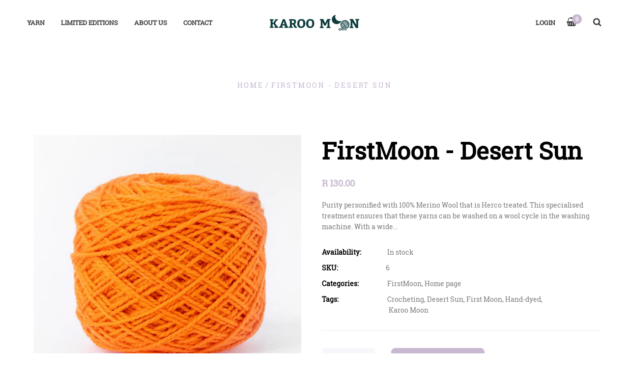

--- FILE ---
content_type: text/html; charset=utf-8
request_url: https://karoomoon.co.za/products/first-moon-desert-sun
body_size: 18687
content:
<!doctype html>
<!--[if IE 9]> <html class="ie9 no-js" lang="en"> <![endif]-->
<!--[if (gt IE 9)|!(IE)]><!--> <html class="no-js" lang="en"> <!--<![endif]-->
<head>
    <meta charset="utf-8">
    <meta http-equiv="X-UA-Compatible" content="IE=edge,chrome=1">
    <meta name="viewport" content="width=device-width,initial-scale=1">
    <meta name="theme-color" content="#c8b8d0">
    <link rel="canonical" href="https://karoomoon.co.za/products/first-moon-desert-sun">

    
      <link rel="shortcut icon" href="//karoomoon.co.za/cdn/shop/files/karmoonmoon_favicon_32x32.png?v=1613784097" type="image/png">
    

    
    <title>
      FirstMoon - Desert Sun
      
      
      
        &ndash; Karoo Moon
      
    </title>

    
      <meta name="description" content="Purity personified with 100 % Merino Wool that is Herco treated. This specialised treatment ensures that these yarns can be washed on a wool cycle in the washing machine. With a wide variation in colours FirstMoon will give you unlimited options for extraordinary characterful garments or any item for that matter.">
    
  	<!-- /snippets/social-meta-tags.liquid -->




<meta property="og:site_name" content="Karoo Moon">
<meta property="og:url" content="https://karoomoon.co.za/products/first-moon-desert-sun">
<meta property="og:title" content="FirstMoon - Desert Sun">
<meta property="og:type" content="product">
<meta property="og:description" content="Purity personified with 100 % Merino Wool that is Herco treated. This specialised treatment ensures that these yarns can be washed on a wool cycle in the washing machine. With a wide variation in colours FirstMoon will give you unlimited options for extraordinary characterful garments or any item for that matter.">

  <meta property="og:price:amount" content="130.00">
  <meta property="og:price:currency" content="ZAR">

<meta property="og:image" content="http://karoomoon.co.za/cdn/shop/products/firstmoon_desert_sun-3_1200x1200.jpg?v=1543850420"><meta property="og:image" content="http://karoomoon.co.za/cdn/shop/products/firstmoon_desert_sun_macro-1_1200x1200.jpg?v=1543850438">
<meta property="og:image:secure_url" content="https://karoomoon.co.za/cdn/shop/products/firstmoon_desert_sun-3_1200x1200.jpg?v=1543850420"><meta property="og:image:secure_url" content="https://karoomoon.co.za/cdn/shop/products/firstmoon_desert_sun_macro-1_1200x1200.jpg?v=1543850438">


<meta name="twitter:card" content="summary_large_image">
<meta name="twitter:title" content="FirstMoon - Desert Sun">
<meta name="twitter:description" content="Purity personified with 100 % Merino Wool that is Herco treated. This specialised treatment ensures that these yarns can be washed on a wool cycle in the washing machine. With a wide variation in colours FirstMoon will give you unlimited options for extraordinary characterful garments or any item for that matter.">

  	<style id="spring-extra-custom-css" type="text/css">
  @import url('//fonts.googleapis.com/css?family=Open+Sans:400,600,700');
</style>

  	<link href="//karoomoon.co.za/cdn/shop/t/2/assets/animate.css" rel="stylesheet" type="text/css" media="all" />
    <link href="//karoomoon.co.za/cdn/shop/t/2/assets/bootstrap.min.css" rel="stylesheet" type="text/css" media="all" />
    <link href="//karoomoon.co.za/cdn/shop/t/2/assets/themify-icons.css" rel="stylesheet" type="text/css" media="all" />
    <link href="//karoomoon.co.za/cdn/shop/t/2/assets/font-awesome.min.css" rel="stylesheet" type="text/css" media="all" />
  	<link href="//karoomoon.co.za/cdn/shop/t/2/assets/fancybox.min.css" rel="stylesheet" type="text/css" media="all" />
    <link href="//karoomoon.co.za/cdn/shop/t/2/assets/lightcase.css" rel="stylesheet" type="text/css" media="all" />
  	<link href="//karoomoon.co.za/cdn/shop/t/2/assets/magnific-popup.css" rel="stylesheet" type="text/css" media="all" />
    <link href="//karoomoon.co.za/cdn/shop/t/2/assets/owl.carousel.min.css?v=155506000185420292761542539582" rel="stylesheet" type="text/css" media="all" />
    <link href="//karoomoon.co.za/cdn/shop/t/2/assets/slick.css" rel="stylesheet" type="text/css" media="all" />
  	<link href="//karoomoon.co.za/cdn/shop/t/2/assets/jquery.mmenu.all.css" rel="stylesheet" type="text/css" media="all" />
    <link href="//karoomoon.co.za/cdn/shop/t/2/assets/main.css?v=112509398848316602591704870882" rel="stylesheet" type="text/css" media="all" />
    <link href="//karoomoon.co.za/cdn/shop/t/2/assets/responsive.css?v=31403269931710698611566002476" rel="stylesheet" type="text/css" media="all" />

    <script src="//karoomoon.co.za/cdn/shop/t/2/assets/jquery.js" type="text/javascript"></script>
  
    <script>
      window.theme = window.theme || {};
      theme.strings = {
        cartEmpty: "Your cart is currently empty.",
        savingHtml: "Translation missing: en.cart.general.savings_html",
        addToCart: "Add to cart",
        soldOut: "Sold out",
        unavailable: "Unavailable"
      };
      theme.settings = {
        moneyFormat: "R {{amount}}"
      };
    </script>
  
    
  
    <script src="//karoomoon.co.za/cdn/shopifycloud/storefront/assets/themes_support/option_selection-b017cd28.js" type="text/javascript"></script>
    <script src="//karoomoon.co.za/cdn/shopifycloud/storefront/assets/themes_support/api.jquery-7ab1a3a4.js" type="text/javascript"></script>
	<script>window.performance && window.performance.mark && window.performance.mark('shopify.content_for_header.start');</script><meta name="google-site-verification" content="DkCUuvSYJCMkxzc4QolmTPtjbyDKwVpvNocK3nq7mqI">
<meta id="shopify-digital-wallet" name="shopify-digital-wallet" content="/2123169892/digital_wallets/dialog">
<link rel="alternate" type="application/json+oembed" href="https://karoomoon.co.za/products/first-moon-desert-sun.oembed">
<script async="async" src="/checkouts/internal/preloads.js?locale=en-ZA"></script>
<script id="shopify-features" type="application/json">{"accessToken":"003f3bee880f42a71979ad17b49c1d0c","betas":["rich-media-storefront-analytics"],"domain":"karoomoon.co.za","predictiveSearch":true,"shopId":2123169892,"locale":"en"}</script>
<script>var Shopify = Shopify || {};
Shopify.shop = "karoomoonsa.myshopify.com";
Shopify.locale = "en";
Shopify.currency = {"active":"ZAR","rate":"1.0"};
Shopify.country = "ZA";
Shopify.theme = {"name":"spring-install-package-v2-0","id":34226339940,"schema_name":"Spring","schema_version":"1.1","theme_store_id":null,"role":"main"};
Shopify.theme.handle = "null";
Shopify.theme.style = {"id":null,"handle":null};
Shopify.cdnHost = "karoomoon.co.za/cdn";
Shopify.routes = Shopify.routes || {};
Shopify.routes.root = "/";</script>
<script type="module">!function(o){(o.Shopify=o.Shopify||{}).modules=!0}(window);</script>
<script>!function(o){function n(){var o=[];function n(){o.push(Array.prototype.slice.apply(arguments))}return n.q=o,n}var t=o.Shopify=o.Shopify||{};t.loadFeatures=n(),t.autoloadFeatures=n()}(window);</script>
<script id="shop-js-analytics" type="application/json">{"pageType":"product"}</script>
<script defer="defer" async type="module" src="//karoomoon.co.za/cdn/shopifycloud/shop-js/modules/v2/client.init-shop-cart-sync_BT-GjEfc.en.esm.js"></script>
<script defer="defer" async type="module" src="//karoomoon.co.za/cdn/shopifycloud/shop-js/modules/v2/chunk.common_D58fp_Oc.esm.js"></script>
<script defer="defer" async type="module" src="//karoomoon.co.za/cdn/shopifycloud/shop-js/modules/v2/chunk.modal_xMitdFEc.esm.js"></script>
<script type="module">
  await import("//karoomoon.co.za/cdn/shopifycloud/shop-js/modules/v2/client.init-shop-cart-sync_BT-GjEfc.en.esm.js");
await import("//karoomoon.co.za/cdn/shopifycloud/shop-js/modules/v2/chunk.common_D58fp_Oc.esm.js");
await import("//karoomoon.co.za/cdn/shopifycloud/shop-js/modules/v2/chunk.modal_xMitdFEc.esm.js");

  window.Shopify.SignInWithShop?.initShopCartSync?.({"fedCMEnabled":true,"windoidEnabled":true});

</script>
<script>(function() {
  var isLoaded = false;
  function asyncLoad() {
    if (isLoaded) return;
    isLoaded = true;
    var urls = ["https:\/\/cookie-bar.conversionbear.com\/script?app=cookie_consent\u0026shop=karoomoonsa.myshopify.com"];
    for (var i = 0; i < urls.length; i++) {
      var s = document.createElement('script');
      s.type = 'text/javascript';
      s.async = true;
      s.src = urls[i];
      var x = document.getElementsByTagName('script')[0];
      x.parentNode.insertBefore(s, x);
    }
  };
  if(window.attachEvent) {
    window.attachEvent('onload', asyncLoad);
  } else {
    window.addEventListener('load', asyncLoad, false);
  }
})();</script>
<script id="__st">var __st={"a":2123169892,"offset":7200,"reqid":"8b8dbf74-6f94-4d39-95fa-c051778e48c4-1769078802","pageurl":"karoomoon.co.za\/products\/first-moon-desert-sun","u":"38546f82161c","p":"product","rtyp":"product","rid":1617725849700};</script>
<script>window.ShopifyPaypalV4VisibilityTracking = true;</script>
<script id="captcha-bootstrap">!function(){'use strict';const t='contact',e='account',n='new_comment',o=[[t,t],['blogs',n],['comments',n],[t,'customer']],c=[[e,'customer_login'],[e,'guest_login'],[e,'recover_customer_password'],[e,'create_customer']],r=t=>t.map((([t,e])=>`form[action*='/${t}']:not([data-nocaptcha='true']) input[name='form_type'][value='${e}']`)).join(','),a=t=>()=>t?[...document.querySelectorAll(t)].map((t=>t.form)):[];function s(){const t=[...o],e=r(t);return a(e)}const i='password',u='form_key',d=['recaptcha-v3-token','g-recaptcha-response','h-captcha-response',i],f=()=>{try{return window.sessionStorage}catch{return}},m='__shopify_v',_=t=>t.elements[u];function p(t,e,n=!1){try{const o=window.sessionStorage,c=JSON.parse(o.getItem(e)),{data:r}=function(t){const{data:e,action:n}=t;return t[m]||n?{data:e,action:n}:{data:t,action:n}}(c);for(const[e,n]of Object.entries(r))t.elements[e]&&(t.elements[e].value=n);n&&o.removeItem(e)}catch(o){console.error('form repopulation failed',{error:o})}}const l='form_type',E='cptcha';function T(t){t.dataset[E]=!0}const w=window,h=w.document,L='Shopify',v='ce_forms',y='captcha';let A=!1;((t,e)=>{const n=(g='f06e6c50-85a8-45c8-87d0-21a2b65856fe',I='https://cdn.shopify.com/shopifycloud/storefront-forms-hcaptcha/ce_storefront_forms_captcha_hcaptcha.v1.5.2.iife.js',D={infoText:'Protected by hCaptcha',privacyText:'Privacy',termsText:'Terms'},(t,e,n)=>{const o=w[L][v],c=o.bindForm;if(c)return c(t,g,e,D).then(n);var r;o.q.push([[t,g,e,D],n]),r=I,A||(h.body.append(Object.assign(h.createElement('script'),{id:'captcha-provider',async:!0,src:r})),A=!0)});var g,I,D;w[L]=w[L]||{},w[L][v]=w[L][v]||{},w[L][v].q=[],w[L][y]=w[L][y]||{},w[L][y].protect=function(t,e){n(t,void 0,e),T(t)},Object.freeze(w[L][y]),function(t,e,n,w,h,L){const[v,y,A,g]=function(t,e,n){const i=e?o:[],u=t?c:[],d=[...i,...u],f=r(d),m=r(i),_=r(d.filter((([t,e])=>n.includes(e))));return[a(f),a(m),a(_),s()]}(w,h,L),I=t=>{const e=t.target;return e instanceof HTMLFormElement?e:e&&e.form},D=t=>v().includes(t);t.addEventListener('submit',(t=>{const e=I(t);if(!e)return;const n=D(e)&&!e.dataset.hcaptchaBound&&!e.dataset.recaptchaBound,o=_(e),c=g().includes(e)&&(!o||!o.value);(n||c)&&t.preventDefault(),c&&!n&&(function(t){try{if(!f())return;!function(t){const e=f();if(!e)return;const n=_(t);if(!n)return;const o=n.value;o&&e.removeItem(o)}(t);const e=Array.from(Array(32),(()=>Math.random().toString(36)[2])).join('');!function(t,e){_(t)||t.append(Object.assign(document.createElement('input'),{type:'hidden',name:u})),t.elements[u].value=e}(t,e),function(t,e){const n=f();if(!n)return;const o=[...t.querySelectorAll(`input[type='${i}']`)].map((({name:t})=>t)),c=[...d,...o],r={};for(const[a,s]of new FormData(t).entries())c.includes(a)||(r[a]=s);n.setItem(e,JSON.stringify({[m]:1,action:t.action,data:r}))}(t,e)}catch(e){console.error('failed to persist form',e)}}(e),e.submit())}));const S=(t,e)=>{t&&!t.dataset[E]&&(n(t,e.some((e=>e===t))),T(t))};for(const o of['focusin','change'])t.addEventListener(o,(t=>{const e=I(t);D(e)&&S(e,y())}));const B=e.get('form_key'),M=e.get(l),P=B&&M;t.addEventListener('DOMContentLoaded',(()=>{const t=y();if(P)for(const e of t)e.elements[l].value===M&&p(e,B);[...new Set([...A(),...v().filter((t=>'true'===t.dataset.shopifyCaptcha))])].forEach((e=>S(e,t)))}))}(h,new URLSearchParams(w.location.search),n,t,e,['guest_login'])})(!0,!0)}();</script>
<script integrity="sha256-4kQ18oKyAcykRKYeNunJcIwy7WH5gtpwJnB7kiuLZ1E=" data-source-attribution="shopify.loadfeatures" defer="defer" src="//karoomoon.co.za/cdn/shopifycloud/storefront/assets/storefront/load_feature-a0a9edcb.js" crossorigin="anonymous"></script>
<script data-source-attribution="shopify.dynamic_checkout.dynamic.init">var Shopify=Shopify||{};Shopify.PaymentButton=Shopify.PaymentButton||{isStorefrontPortableWallets:!0,init:function(){window.Shopify.PaymentButton.init=function(){};var t=document.createElement("script");t.src="https://karoomoon.co.za/cdn/shopifycloud/portable-wallets/latest/portable-wallets.en.js",t.type="module",document.head.appendChild(t)}};
</script>
<script data-source-attribution="shopify.dynamic_checkout.buyer_consent">
  function portableWalletsHideBuyerConsent(e){var t=document.getElementById("shopify-buyer-consent"),n=document.getElementById("shopify-subscription-policy-button");t&&n&&(t.classList.add("hidden"),t.setAttribute("aria-hidden","true"),n.removeEventListener("click",e))}function portableWalletsShowBuyerConsent(e){var t=document.getElementById("shopify-buyer-consent"),n=document.getElementById("shopify-subscription-policy-button");t&&n&&(t.classList.remove("hidden"),t.removeAttribute("aria-hidden"),n.addEventListener("click",e))}window.Shopify?.PaymentButton&&(window.Shopify.PaymentButton.hideBuyerConsent=portableWalletsHideBuyerConsent,window.Shopify.PaymentButton.showBuyerConsent=portableWalletsShowBuyerConsent);
</script>
<script data-source-attribution="shopify.dynamic_checkout.cart.bootstrap">document.addEventListener("DOMContentLoaded",(function(){function t(){return document.querySelector("shopify-accelerated-checkout-cart, shopify-accelerated-checkout")}if(t())Shopify.PaymentButton.init();else{new MutationObserver((function(e,n){t()&&(Shopify.PaymentButton.init(),n.disconnect())})).observe(document.body,{childList:!0,subtree:!0})}}));
</script>

<script>window.performance && window.performance.mark && window.performance.mark('shopify.content_for_header.end');</script>
<link href="//karoomoon.co.za/cdn/shop/t/2/assets/globo.swatch.css?v=111603181540343972631543857495" rel="stylesheet" type="text/css" media="all" />

<style media="screen">
    
</style>
<script type="text/javascript">
    var GSConfigs = GSConfigs || {};
    GSConfigs.shop_url = 'karoomoonsa.myshopify.com';
    GSConfigs.app_host = 'https://app.shopifydevelopers.net/swatch';
    GSConfigs.display_type = '';

    // function SwatchInit() {
    //     loadJS('//karoomoon.co.za/cdn/shop/t/2/assets/globo.swatch.js?v=67455069894173499011543857496', function(){},'defer');
    // }
    //
    // var loadJS = function(url, implementationCode,defer){
    //     var scriptTag = document.createElement('script');
    //     scriptTag.src = url;
    //     if(defer) scriptTag.defer = defer;
    //     scriptTag.onload = implementationCode;
    //     scriptTag.onreadystatechange = implementationCode;
    //     document.body.appendChild(scriptTag);
    // };
    //
    // document.addEventListener("DOMContentLoaded", function(event) {
    //     if(typeof jQuery=='undefined') {
    //         var headTag = document.getElementsByTagName("head")[0];
    //         var jqTag = document.createElement('script');
    //         jqTag.type = 'text/javascript';
    //         jqTag.src = '//ajax.googleapis.com/ajax/libs/jquery/1.11.0/jquery.min.js';
    //         jqTag.onload = SwatchInit();
    //         headTag.appendChild(jqTag);
    //     } else {
    //          SwatchInit();
    //     }
    // });

</script>

<meta name="google-site-verification" content="nPOyg5ar9iHYYBAgThNp1RhaeI2csM9z51cpitPW4N0" />

<script src="https://cdn.shopify.com/extensions/ddd2457a-821a-4bd3-987c-5d0890ffb0f6/ultimate-gdpr-eu-cookie-banner-19/assets/cookie-widget.js" type="text/javascript" defer="defer"></script>
<link href="https://monorail-edge.shopifysvc.com" rel="dns-prefetch">
<script>(function(){if ("sendBeacon" in navigator && "performance" in window) {try {var session_token_from_headers = performance.getEntriesByType('navigation')[0].serverTiming.find(x => x.name == '_s').description;} catch {var session_token_from_headers = undefined;}var session_cookie_matches = document.cookie.match(/_shopify_s=([^;]*)/);var session_token_from_cookie = session_cookie_matches && session_cookie_matches.length === 2 ? session_cookie_matches[1] : "";var session_token = session_token_from_headers || session_token_from_cookie || "";function handle_abandonment_event(e) {var entries = performance.getEntries().filter(function(entry) {return /monorail-edge.shopifysvc.com/.test(entry.name);});if (!window.abandonment_tracked && entries.length === 0) {window.abandonment_tracked = true;var currentMs = Date.now();var navigation_start = performance.timing.navigationStart;var payload = {shop_id: 2123169892,url: window.location.href,navigation_start,duration: currentMs - navigation_start,session_token,page_type: "product"};window.navigator.sendBeacon("https://monorail-edge.shopifysvc.com/v1/produce", JSON.stringify({schema_id: "online_store_buyer_site_abandonment/1.1",payload: payload,metadata: {event_created_at_ms: currentMs,event_sent_at_ms: currentMs}}));}}window.addEventListener('pagehide', handle_abandonment_event);}}());</script>
<script id="web-pixels-manager-setup">(function e(e,d,r,n,o){if(void 0===o&&(o={}),!Boolean(null===(a=null===(i=window.Shopify)||void 0===i?void 0:i.analytics)||void 0===a?void 0:a.replayQueue)){var i,a;window.Shopify=window.Shopify||{};var t=window.Shopify;t.analytics=t.analytics||{};var s=t.analytics;s.replayQueue=[],s.publish=function(e,d,r){return s.replayQueue.push([e,d,r]),!0};try{self.performance.mark("wpm:start")}catch(e){}var l=function(){var e={modern:/Edge?\/(1{2}[4-9]|1[2-9]\d|[2-9]\d{2}|\d{4,})\.\d+(\.\d+|)|Firefox\/(1{2}[4-9]|1[2-9]\d|[2-9]\d{2}|\d{4,})\.\d+(\.\d+|)|Chrom(ium|e)\/(9{2}|\d{3,})\.\d+(\.\d+|)|(Maci|X1{2}).+ Version\/(15\.\d+|(1[6-9]|[2-9]\d|\d{3,})\.\d+)([,.]\d+|)( \(\w+\)|)( Mobile\/\w+|) Safari\/|Chrome.+OPR\/(9{2}|\d{3,})\.\d+\.\d+|(CPU[ +]OS|iPhone[ +]OS|CPU[ +]iPhone|CPU IPhone OS|CPU iPad OS)[ +]+(15[._]\d+|(1[6-9]|[2-9]\d|\d{3,})[._]\d+)([._]\d+|)|Android:?[ /-](13[3-9]|1[4-9]\d|[2-9]\d{2}|\d{4,})(\.\d+|)(\.\d+|)|Android.+Firefox\/(13[5-9]|1[4-9]\d|[2-9]\d{2}|\d{4,})\.\d+(\.\d+|)|Android.+Chrom(ium|e)\/(13[3-9]|1[4-9]\d|[2-9]\d{2}|\d{4,})\.\d+(\.\d+|)|SamsungBrowser\/([2-9]\d|\d{3,})\.\d+/,legacy:/Edge?\/(1[6-9]|[2-9]\d|\d{3,})\.\d+(\.\d+|)|Firefox\/(5[4-9]|[6-9]\d|\d{3,})\.\d+(\.\d+|)|Chrom(ium|e)\/(5[1-9]|[6-9]\d|\d{3,})\.\d+(\.\d+|)([\d.]+$|.*Safari\/(?![\d.]+ Edge\/[\d.]+$))|(Maci|X1{2}).+ Version\/(10\.\d+|(1[1-9]|[2-9]\d|\d{3,})\.\d+)([,.]\d+|)( \(\w+\)|)( Mobile\/\w+|) Safari\/|Chrome.+OPR\/(3[89]|[4-9]\d|\d{3,})\.\d+\.\d+|(CPU[ +]OS|iPhone[ +]OS|CPU[ +]iPhone|CPU IPhone OS|CPU iPad OS)[ +]+(10[._]\d+|(1[1-9]|[2-9]\d|\d{3,})[._]\d+)([._]\d+|)|Android:?[ /-](13[3-9]|1[4-9]\d|[2-9]\d{2}|\d{4,})(\.\d+|)(\.\d+|)|Mobile Safari.+OPR\/([89]\d|\d{3,})\.\d+\.\d+|Android.+Firefox\/(13[5-9]|1[4-9]\d|[2-9]\d{2}|\d{4,})\.\d+(\.\d+|)|Android.+Chrom(ium|e)\/(13[3-9]|1[4-9]\d|[2-9]\d{2}|\d{4,})\.\d+(\.\d+|)|Android.+(UC? ?Browser|UCWEB|U3)[ /]?(15\.([5-9]|\d{2,})|(1[6-9]|[2-9]\d|\d{3,})\.\d+)\.\d+|SamsungBrowser\/(5\.\d+|([6-9]|\d{2,})\.\d+)|Android.+MQ{2}Browser\/(14(\.(9|\d{2,})|)|(1[5-9]|[2-9]\d|\d{3,})(\.\d+|))(\.\d+|)|K[Aa][Ii]OS\/(3\.\d+|([4-9]|\d{2,})\.\d+)(\.\d+|)/},d=e.modern,r=e.legacy,n=navigator.userAgent;return n.match(d)?"modern":n.match(r)?"legacy":"unknown"}(),u="modern"===l?"modern":"legacy",c=(null!=n?n:{modern:"",legacy:""})[u],f=function(e){return[e.baseUrl,"/wpm","/b",e.hashVersion,"modern"===e.buildTarget?"m":"l",".js"].join("")}({baseUrl:d,hashVersion:r,buildTarget:u}),m=function(e){var d=e.version,r=e.bundleTarget,n=e.surface,o=e.pageUrl,i=e.monorailEndpoint;return{emit:function(e){var a=e.status,t=e.errorMsg,s=(new Date).getTime(),l=JSON.stringify({metadata:{event_sent_at_ms:s},events:[{schema_id:"web_pixels_manager_load/3.1",payload:{version:d,bundle_target:r,page_url:o,status:a,surface:n,error_msg:t},metadata:{event_created_at_ms:s}}]});if(!i)return console&&console.warn&&console.warn("[Web Pixels Manager] No Monorail endpoint provided, skipping logging."),!1;try{return self.navigator.sendBeacon.bind(self.navigator)(i,l)}catch(e){}var u=new XMLHttpRequest;try{return u.open("POST",i,!0),u.setRequestHeader("Content-Type","text/plain"),u.send(l),!0}catch(e){return console&&console.warn&&console.warn("[Web Pixels Manager] Got an unhandled error while logging to Monorail."),!1}}}}({version:r,bundleTarget:l,surface:e.surface,pageUrl:self.location.href,monorailEndpoint:e.monorailEndpoint});try{o.browserTarget=l,function(e){var d=e.src,r=e.async,n=void 0===r||r,o=e.onload,i=e.onerror,a=e.sri,t=e.scriptDataAttributes,s=void 0===t?{}:t,l=document.createElement("script"),u=document.querySelector("head"),c=document.querySelector("body");if(l.async=n,l.src=d,a&&(l.integrity=a,l.crossOrigin="anonymous"),s)for(var f in s)if(Object.prototype.hasOwnProperty.call(s,f))try{l.dataset[f]=s[f]}catch(e){}if(o&&l.addEventListener("load",o),i&&l.addEventListener("error",i),u)u.appendChild(l);else{if(!c)throw new Error("Did not find a head or body element to append the script");c.appendChild(l)}}({src:f,async:!0,onload:function(){if(!function(){var e,d;return Boolean(null===(d=null===(e=window.Shopify)||void 0===e?void 0:e.analytics)||void 0===d?void 0:d.initialized)}()){var d=window.webPixelsManager.init(e)||void 0;if(d){var r=window.Shopify.analytics;r.replayQueue.forEach((function(e){var r=e[0],n=e[1],o=e[2];d.publishCustomEvent(r,n,o)})),r.replayQueue=[],r.publish=d.publishCustomEvent,r.visitor=d.visitor,r.initialized=!0}}},onerror:function(){return m.emit({status:"failed",errorMsg:"".concat(f," has failed to load")})},sri:function(e){var d=/^sha384-[A-Za-z0-9+/=]+$/;return"string"==typeof e&&d.test(e)}(c)?c:"",scriptDataAttributes:o}),m.emit({status:"loading"})}catch(e){m.emit({status:"failed",errorMsg:(null==e?void 0:e.message)||"Unknown error"})}}})({shopId: 2123169892,storefrontBaseUrl: "https://karoomoon.co.za",extensionsBaseUrl: "https://extensions.shopifycdn.com/cdn/shopifycloud/web-pixels-manager",monorailEndpoint: "https://monorail-edge.shopifysvc.com/unstable/produce_batch",surface: "storefront-renderer",enabledBetaFlags: ["2dca8a86"],webPixelsConfigList: [{"id":"581075057","configuration":"{\"pixel_id\":\"594667383322026\",\"pixel_type\":\"facebook_pixel\"}","eventPayloadVersion":"v1","runtimeContext":"OPEN","scriptVersion":"ca16bc87fe92b6042fbaa3acc2fbdaa6","type":"APP","apiClientId":2329312,"privacyPurposes":["ANALYTICS","MARKETING","SALE_OF_DATA"],"dataSharingAdjustments":{"protectedCustomerApprovalScopes":["read_customer_address","read_customer_email","read_customer_name","read_customer_personal_data","read_customer_phone"]}},{"id":"358285425","configuration":"{\"config\":\"{\\\"google_tag_ids\\\":[\\\"G-LENQYNEZ72\\\",\\\"GT-KFHL446N\\\"],\\\"target_country\\\":\\\"ZZ\\\",\\\"gtag_events\\\":[{\\\"type\\\":\\\"search\\\",\\\"action_label\\\":\\\"G-LENQYNEZ72\\\"},{\\\"type\\\":\\\"begin_checkout\\\",\\\"action_label\\\":\\\"G-LENQYNEZ72\\\"},{\\\"type\\\":\\\"view_item\\\",\\\"action_label\\\":[\\\"G-LENQYNEZ72\\\",\\\"MC-P879SX8KBJ\\\"]},{\\\"type\\\":\\\"purchase\\\",\\\"action_label\\\":[\\\"G-LENQYNEZ72\\\",\\\"MC-P879SX8KBJ\\\"]},{\\\"type\\\":\\\"page_view\\\",\\\"action_label\\\":[\\\"G-LENQYNEZ72\\\",\\\"MC-P879SX8KBJ\\\"]},{\\\"type\\\":\\\"add_payment_info\\\",\\\"action_label\\\":\\\"G-LENQYNEZ72\\\"},{\\\"type\\\":\\\"add_to_cart\\\",\\\"action_label\\\":\\\"G-LENQYNEZ72\\\"}],\\\"enable_monitoring_mode\\\":false}\"}","eventPayloadVersion":"v1","runtimeContext":"OPEN","scriptVersion":"b2a88bafab3e21179ed38636efcd8a93","type":"APP","apiClientId":1780363,"privacyPurposes":[],"dataSharingAdjustments":{"protectedCustomerApprovalScopes":["read_customer_address","read_customer_email","read_customer_name","read_customer_personal_data","read_customer_phone"]}},{"id":"shopify-app-pixel","configuration":"{}","eventPayloadVersion":"v1","runtimeContext":"STRICT","scriptVersion":"0450","apiClientId":"shopify-pixel","type":"APP","privacyPurposes":["ANALYTICS","MARKETING"]},{"id":"shopify-custom-pixel","eventPayloadVersion":"v1","runtimeContext":"LAX","scriptVersion":"0450","apiClientId":"shopify-pixel","type":"CUSTOM","privacyPurposes":["ANALYTICS","MARKETING"]}],isMerchantRequest: false,initData: {"shop":{"name":"Karoo Moon","paymentSettings":{"currencyCode":"ZAR"},"myshopifyDomain":"karoomoonsa.myshopify.com","countryCode":"ZA","storefrontUrl":"https:\/\/karoomoon.co.za"},"customer":null,"cart":null,"checkout":null,"productVariants":[{"price":{"amount":130.0,"currencyCode":"ZAR"},"product":{"title":"FirstMoon - Desert Sun","vendor":"Karoo Moon","id":"1617725849700","untranslatedTitle":"FirstMoon - Desert Sun","url":"\/products\/first-moon-desert-sun","type":"Merino Wool"},"id":"15516224553060","image":{"src":"\/\/karoomoon.co.za\/cdn\/shop\/products\/firstmoon_desert_sun-3.jpg?v=1543850420"},"sku":"6","title":"Default Title","untranslatedTitle":"Default Title"}],"purchasingCompany":null},},"https://karoomoon.co.za/cdn","fcfee988w5aeb613cpc8e4bc33m6693e112",{"modern":"","legacy":""},{"shopId":"2123169892","storefrontBaseUrl":"https:\/\/karoomoon.co.za","extensionBaseUrl":"https:\/\/extensions.shopifycdn.com\/cdn\/shopifycloud\/web-pixels-manager","surface":"storefront-renderer","enabledBetaFlags":"[\"2dca8a86\"]","isMerchantRequest":"false","hashVersion":"fcfee988w5aeb613cpc8e4bc33m6693e112","publish":"custom","events":"[[\"page_viewed\",{}],[\"product_viewed\",{\"productVariant\":{\"price\":{\"amount\":130.0,\"currencyCode\":\"ZAR\"},\"product\":{\"title\":\"FirstMoon - Desert Sun\",\"vendor\":\"Karoo Moon\",\"id\":\"1617725849700\",\"untranslatedTitle\":\"FirstMoon - Desert Sun\",\"url\":\"\/products\/first-moon-desert-sun\",\"type\":\"Merino Wool\"},\"id\":\"15516224553060\",\"image\":{\"src\":\"\/\/karoomoon.co.za\/cdn\/shop\/products\/firstmoon_desert_sun-3.jpg?v=1543850420\"},\"sku\":\"6\",\"title\":\"Default Title\",\"untranslatedTitle\":\"Default Title\"}}]]"});</script><script>
  window.ShopifyAnalytics = window.ShopifyAnalytics || {};
  window.ShopifyAnalytics.meta = window.ShopifyAnalytics.meta || {};
  window.ShopifyAnalytics.meta.currency = 'ZAR';
  var meta = {"product":{"id":1617725849700,"gid":"gid:\/\/shopify\/Product\/1617725849700","vendor":"Karoo Moon","type":"Merino Wool","handle":"first-moon-desert-sun","variants":[{"id":15516224553060,"price":13000,"name":"FirstMoon - Desert Sun","public_title":null,"sku":"6"}],"remote":false},"page":{"pageType":"product","resourceType":"product","resourceId":1617725849700,"requestId":"8b8dbf74-6f94-4d39-95fa-c051778e48c4-1769078802"}};
  for (var attr in meta) {
    window.ShopifyAnalytics.meta[attr] = meta[attr];
  }
</script>
<script class="analytics">
  (function () {
    var customDocumentWrite = function(content) {
      var jquery = null;

      if (window.jQuery) {
        jquery = window.jQuery;
      } else if (window.Checkout && window.Checkout.$) {
        jquery = window.Checkout.$;
      }

      if (jquery) {
        jquery('body').append(content);
      }
    };

    var hasLoggedConversion = function(token) {
      if (token) {
        return document.cookie.indexOf('loggedConversion=' + token) !== -1;
      }
      return false;
    }

    var setCookieIfConversion = function(token) {
      if (token) {
        var twoMonthsFromNow = new Date(Date.now());
        twoMonthsFromNow.setMonth(twoMonthsFromNow.getMonth() + 2);

        document.cookie = 'loggedConversion=' + token + '; expires=' + twoMonthsFromNow;
      }
    }

    var trekkie = window.ShopifyAnalytics.lib = window.trekkie = window.trekkie || [];
    if (trekkie.integrations) {
      return;
    }
    trekkie.methods = [
      'identify',
      'page',
      'ready',
      'track',
      'trackForm',
      'trackLink'
    ];
    trekkie.factory = function(method) {
      return function() {
        var args = Array.prototype.slice.call(arguments);
        args.unshift(method);
        trekkie.push(args);
        return trekkie;
      };
    };
    for (var i = 0; i < trekkie.methods.length; i++) {
      var key = trekkie.methods[i];
      trekkie[key] = trekkie.factory(key);
    }
    trekkie.load = function(config) {
      trekkie.config = config || {};
      trekkie.config.initialDocumentCookie = document.cookie;
      var first = document.getElementsByTagName('script')[0];
      var script = document.createElement('script');
      script.type = 'text/javascript';
      script.onerror = function(e) {
        var scriptFallback = document.createElement('script');
        scriptFallback.type = 'text/javascript';
        scriptFallback.onerror = function(error) {
                var Monorail = {
      produce: function produce(monorailDomain, schemaId, payload) {
        var currentMs = new Date().getTime();
        var event = {
          schema_id: schemaId,
          payload: payload,
          metadata: {
            event_created_at_ms: currentMs,
            event_sent_at_ms: currentMs
          }
        };
        return Monorail.sendRequest("https://" + monorailDomain + "/v1/produce", JSON.stringify(event));
      },
      sendRequest: function sendRequest(endpointUrl, payload) {
        // Try the sendBeacon API
        if (window && window.navigator && typeof window.navigator.sendBeacon === 'function' && typeof window.Blob === 'function' && !Monorail.isIos12()) {
          var blobData = new window.Blob([payload], {
            type: 'text/plain'
          });

          if (window.navigator.sendBeacon(endpointUrl, blobData)) {
            return true;
          } // sendBeacon was not successful

        } // XHR beacon

        var xhr = new XMLHttpRequest();

        try {
          xhr.open('POST', endpointUrl);
          xhr.setRequestHeader('Content-Type', 'text/plain');
          xhr.send(payload);
        } catch (e) {
          console.log(e);
        }

        return false;
      },
      isIos12: function isIos12() {
        return window.navigator.userAgent.lastIndexOf('iPhone; CPU iPhone OS 12_') !== -1 || window.navigator.userAgent.lastIndexOf('iPad; CPU OS 12_') !== -1;
      }
    };
    Monorail.produce('monorail-edge.shopifysvc.com',
      'trekkie_storefront_load_errors/1.1',
      {shop_id: 2123169892,
      theme_id: 34226339940,
      app_name: "storefront",
      context_url: window.location.href,
      source_url: "//karoomoon.co.za/cdn/s/trekkie.storefront.1bbfab421998800ff09850b62e84b8915387986d.min.js"});

        };
        scriptFallback.async = true;
        scriptFallback.src = '//karoomoon.co.za/cdn/s/trekkie.storefront.1bbfab421998800ff09850b62e84b8915387986d.min.js';
        first.parentNode.insertBefore(scriptFallback, first);
      };
      script.async = true;
      script.src = '//karoomoon.co.za/cdn/s/trekkie.storefront.1bbfab421998800ff09850b62e84b8915387986d.min.js';
      first.parentNode.insertBefore(script, first);
    };
    trekkie.load(
      {"Trekkie":{"appName":"storefront","development":false,"defaultAttributes":{"shopId":2123169892,"isMerchantRequest":null,"themeId":34226339940,"themeCityHash":"15995161058441770750","contentLanguage":"en","currency":"ZAR","eventMetadataId":"eee539ec-6b70-4172-a742-e116b5c5e157"},"isServerSideCookieWritingEnabled":true,"monorailRegion":"shop_domain","enabledBetaFlags":["65f19447"]},"Session Attribution":{},"S2S":{"facebookCapiEnabled":false,"source":"trekkie-storefront-renderer","apiClientId":580111}}
    );

    var loaded = false;
    trekkie.ready(function() {
      if (loaded) return;
      loaded = true;

      window.ShopifyAnalytics.lib = window.trekkie;

      var originalDocumentWrite = document.write;
      document.write = customDocumentWrite;
      try { window.ShopifyAnalytics.merchantGoogleAnalytics.call(this); } catch(error) {};
      document.write = originalDocumentWrite;

      window.ShopifyAnalytics.lib.page(null,{"pageType":"product","resourceType":"product","resourceId":1617725849700,"requestId":"8b8dbf74-6f94-4d39-95fa-c051778e48c4-1769078802","shopifyEmitted":true});

      var match = window.location.pathname.match(/checkouts\/(.+)\/(thank_you|post_purchase)/)
      var token = match? match[1]: undefined;
      if (!hasLoggedConversion(token)) {
        setCookieIfConversion(token);
        window.ShopifyAnalytics.lib.track("Viewed Product",{"currency":"ZAR","variantId":15516224553060,"productId":1617725849700,"productGid":"gid:\/\/shopify\/Product\/1617725849700","name":"FirstMoon - Desert Sun","price":"130.00","sku":"6","brand":"Karoo Moon","variant":null,"category":"Merino Wool","nonInteraction":true,"remote":false},undefined,undefined,{"shopifyEmitted":true});
      window.ShopifyAnalytics.lib.track("monorail:\/\/trekkie_storefront_viewed_product\/1.1",{"currency":"ZAR","variantId":15516224553060,"productId":1617725849700,"productGid":"gid:\/\/shopify\/Product\/1617725849700","name":"FirstMoon - Desert Sun","price":"130.00","sku":"6","brand":"Karoo Moon","variant":null,"category":"Merino Wool","nonInteraction":true,"remote":false,"referer":"https:\/\/karoomoon.co.za\/products\/first-moon-desert-sun"});
      }
    });


        var eventsListenerScript = document.createElement('script');
        eventsListenerScript.async = true;
        eventsListenerScript.src = "//karoomoon.co.za/cdn/shopifycloud/storefront/assets/shop_events_listener-3da45d37.js";
        document.getElementsByTagName('head')[0].appendChild(eventsListenerScript);

})();</script>
  <script>
  if (!window.ga || (window.ga && typeof window.ga !== 'function')) {
    window.ga = function ga() {
      (window.ga.q = window.ga.q || []).push(arguments);
      if (window.Shopify && window.Shopify.analytics && typeof window.Shopify.analytics.publish === 'function') {
        window.Shopify.analytics.publish("ga_stub_called", {}, {sendTo: "google_osp_migration"});
      }
      console.error("Shopify's Google Analytics stub called with:", Array.from(arguments), "\nSee https://help.shopify.com/manual/promoting-marketing/pixels/pixel-migration#google for more information.");
    };
    if (window.Shopify && window.Shopify.analytics && typeof window.Shopify.analytics.publish === 'function') {
      window.Shopify.analytics.publish("ga_stub_initialized", {}, {sendTo: "google_osp_migration"});
    }
  }
</script>
<script
  defer
  src="https://karoomoon.co.za/cdn/shopifycloud/perf-kit/shopify-perf-kit-3.0.4.min.js"
  data-application="storefront-renderer"
  data-shop-id="2123169892"
  data-render-region="gcp-us-central1"
  data-page-type="product"
  data-theme-instance-id="34226339940"
  data-theme-name="Spring"
  data-theme-version="1.1"
  data-monorail-region="shop_domain"
  data-resource-timing-sampling-rate="10"
  data-shs="true"
  data-shs-beacon="true"
  data-shs-export-with-fetch="true"
  data-shs-logs-sample-rate="1"
  data-shs-beacon-endpoint="https://karoomoon.co.za/api/collect"
></script>
</head>

<body class="template-product globo_swatch--  header-not-transparency   header-v6 ">
  <div id="nova-notification" class="ajax-notification">
    <div class="notification-content"></div>
    <a href="#" class="btn-remove"><span class="ti-close"></span></a>
  </div>
  <div id="wrapper-page" class="wrapper">
    <div class="page">
  





      <header class="main-section-header site-header">
  <div class="header-content ">
    <div class="container">
      <div class="header-component-outer header-left">
        <ul class="main-menu-v2">
            

            
           	
              <li class="menu-item   mmenu-relative menu-columns-parent">
                <a href="#"><span class="mm-text">Yarn</span></a>
                
                <div class="popup">
                  <div class="inner">
                    <ul class="sub-menu">
                      
                      <li class="menu-item menu-item-type-custom menu-item-object-custom ">
                        <a href="/collections/first-moon"><span class="mm-text">FirstMoon</span></a>
                        
                      </li>
                      
                      <li class="menu-item menu-item-type-custom menu-item-object-custom ">
                        <a href="/collections/milkymoon"><span class="mm-text">MilkyMoon</span></a>
                        
                      </li>
                      
                      <li class="menu-item menu-item-type-custom menu-item-object-custom ">
                        <a href="/collections/full-moon"><span class="mm-text">FullMoon</span></a>
                        
                      </li>
                      
                      <li class="menu-item menu-item-type-custom menu-item-object-custom ">
                        <a href="/collections/mixedmoon"><span class="mm-text">MixedMoon</span></a>
                        
                      </li>
                      
                      <li class="menu-item menu-item-type-custom menu-item-object-custom ">
                        <a href="/collections/minimoon"><span class="mm-text">MiniMoon</span></a>
                        
                      </li>
                      
                      <li class="menu-item menu-item-type-custom menu-item-object-custom ">
                        <a href="/collections/uniquemoon"><span class="mm-text">UniqueMoon</span></a>
                        
                      </li>
                      
                      <li class="menu-item menu-item-type-custom menu-item-object-custom ">
                        <a href="/collections/doublemoon/DK-doubleknit"><span class="mm-text">DoubleMoon</span></a>
                        
                      </li>
                      
                    </ul>
                  </div>
                </div>	 	
              	
              </li>
            
            

            
           	
              <li class="menu-item   mmenu-relative">
                <a href="/collections/limited-editions"><span class="mm-text">Limited Editions</span></a>
                
              </li>
            
            

            
           	
              <li class="menu-item   mmenu-relative">
                <a href="/pages/about-us"><span class="mm-text">About us</span></a>
                
              </li>
            
            

            
           	
              <li class="menu-item   mmenu-relative">
                <a href="/pages/contact"><span class="mm-text">Contact</span></a>
                
              </li>
            
             
        </ul>
        <a href="#menu-header" class="btn-mmenu-mobile"><i class="fa fa-bars"></i></a> 
      </div>

      <div class="header-component-outer header-middle">
        
        <a href="/" itemprop="url" rel="home">
          
          <figure class="logo--normal"><img src="//karoomoon.co.za/cdn/shop/files/KarooMoon_Horizontal_Logo_60px_21cef993-9583-452a-87a2-c8f5cb8f0872.png" alt="Karoo Moon" itemprop="logo"></figure>
          <figure class="logo--transparency"><img src="//karoomoon.co.za/cdn/shop/files/KarooMoon_Horizontal_Logo_60px_21cef993-9583-452a-87a2-c8f5cb8f0872.png" alt="Karoo Moon" itemprop="logo"></figure>
          
        </a>
        
      </div>

      <div class="header-component-outer header-right">
        <nav id="menu-header" class="hide-menu">
          <ul>
          
<li>
              <a class="" href="#">Yarn</a>
              
              <ul>
                
                <li>
                  <a href="/collections/first-moon">FirstMoon</a>
                  
                </li>
                
                <li>
                  <a href="/collections/milkymoon">MilkyMoon</a>
                  
                </li>
                
                <li>
                  <a href="/collections/full-moon">FullMoon</a>
                  
                </li>
                
                <li>
                  <a href="/collections/mixedmoon">MixedMoon</a>
                  
                </li>
                
                <li>
                  <a href="/collections/minimoon">MiniMoon</a>
                  
                </li>
                
                <li>
                  <a href="/collections/uniquemoon">UniqueMoon</a>
                  
                </li>
                
                <li>
                  <a href="/collections/doublemoon/DK-doubleknit">DoubleMoon</a>
                  
                </li>
                
              </ul> 	
              
            </li>
          
<li>
              <a class="" href="/collections/limited-editions">Limited Editions</a>
              
            </li>
          
<li>
              <a class="" href="/pages/about-us">About us</a>
              
            </li>
          
<li>
              <a class="" href="/pages/contact">Contact</a>
              
            </li>
          
          </ul>
        </nav>
        <ul>
          
            
          		<li class="hidden-xs"><a href="/account/login"><i class="fa fa-pagelines"></i>Login</a></li>
            
          
          
          <li class="cart-relative">
            <a href="javascript:;"><i class="fa fa-shopping-basket"></i><span class="component-target-badget la-cart-count">0</span></a>
            <div class="block-cart-list"><p class="mini-cart__empty-message">Your cart is currently empty.</p></div>	
          </li>
          <li><a href="javascript:;" class="btn-search"><i class="fa fa-search"></i></a></li>
        </ul>
      </div>
    </div>
  </div>
</header>
   
      <div class="main-container">
        <div class="main">
          



<div class="sing-product-page">
    <div class="products-content-style-4">
        <div class="container">
            <div class="text-center">
                <div class="breadcrumbs">
                  <div class="g-breadcrumb-content">
                    <div class="g-breadcrumb-wrap">
                      <div class="g-breadcrumb-item"><a href="https://karoomoon.co.za" class="g-breadcrumb-item-link is-home" rel="home" title="Karoo Moon">Home</a></div>
                      <div class="g-breadcrumb-item">
                        <div class="g-breadcrumb-item-sep">/</div>
                      </div>
                      
                      <div class="g-breadcrumb-item"><span class="g-breadcrumb-item-target">FirstMoon - Desert Sun</span></div>
                    </div>
                  </div>
                </div>
                <div class="title-product-name">
                  	
                </div>
            </div>
            <div class="row">
                <div class="col-sm-6 col-xs-12">
                    <div class="single_image-product">
                        <div class="slider-for" data-slick='{"infinite":false,"dots":false,"slidesToShow":1,"slidesToScroll":1,"autoplay":false,"arrows":false,"speed":"300","autoplaySpeed":3000,"centerMode":false,"variableWidth":false,"asNavFor":".slider-nav"}'>
                            
                                <div class="image-large"><img src="//karoomoon.co.za/cdn/shop/products/firstmoon_desert_sun-3.jpg?v=1543850420" alt="karoo moon 100% merino wool desert sun orange wool" /></div>
                            
                                <div class="image-large"><img src="//karoomoon.co.za/cdn/shop/products/firstmoon_desert_sun_macro-1.jpg?v=1543850438" alt="karoo moon first moon desert sun orange wool texture detail" /></div>
                            
                        </div>
                        
                        <div class="slider-nav row" data-slick='{"infinite":false,"dots":false,"slidesToShow":4,"slidesToScroll":1,"autoplay":false,"arrows":true,"speed":"300","autoplaySpeed":3000,"centerMode":false,"variableWidth":false,"focusOnSelect": true,"vertical":false,"asNavFor":".slider-for"}'>
                          
                            <div class="image-thumb"><img src="//karoomoon.co.za/cdn/shop/products/firstmoon_desert_sun-3.jpg?v=1543850420" alt="karoo moon 100% merino wool desert sun orange wool" data-image-id="4608745275492" /></div>
                          
                            <div class="image-thumb"><img src="//karoomoon.co.za/cdn/shop/products/firstmoon_desert_sun_macro-1.jpg?v=1543850438" alt="karoo moon first moon desert sun orange wool texture detail" data-image-id="4608751894628" /></div>
                          
                        </div>
                      	
                    </div>    
                </div>
                
                <div class="col-sm-6 col-xs-12">
                    <h1 class="product-name-la">FirstMoon - Desert Sun</h1>
                    <div class="ratings">
                      <span class="shopify-product-reviews-badge" data-id="1617725849700"></span>
                    </div> 
                    <div class="box-single-product">
                        <span class="price">
                            
                            <span class="hidden">Regular price</span>
                            <del id="ComparePrice" class="hide"></del>
                            <span class="amount">
                              <span id="ProductPrice"
                                    itemprop="price" content="130.0">
                                R 130.00
                              </span>
                              <span class="product-price__sale-label hide">Sale</span>
                            </span>
                            
                          </span>
                          <div class="top-description">Purity personified with 100% Merino Wool that is Herco treated. This specialised treatment ensures that these yarns can be washed on a wool cycle in the washing machine. With a wide...</div>    
                          <ul class="info-single-product">
                            <li class="availability"><label>Availability:</label> <span>In stock</span></li>
                            <li><label>SKU:</label><span>6</span></li>
<li>
                              <label>Categories:</label>
                              <div class="right-label"><a href="/collections/first-moon" title="">FirstMoon</a>,<a href="/collections/frontpage" title="">Home page</a></div>
                            </li><li>
                              <label>Tags:</label>
                              <div class="right-label"><a href="/collections/first-moon/crocheting">Crocheting</a>,<a href="/collections/first-moon/desert-sun">Desert Sun</a>,<a href="/collections/first-moon/first-moon">First Moon</a>,<a href="/collections/first-moon/hand-dyed">Hand-dyed</a>,<a href="/collections/first-moon/karoo-moon">Karoo Moon</a></div>
                            </li></ul>
                          
</div>
                          <form action="/cart/add" method="post" enctype="multipart/form-data" class="variations_form cart style-products-variants-1">
                            
                            
                            <div class="select clearfix" style="display:none">
                              <select id="product-select" name="id">
                                
                                <option value="15516224553060" selected="selected" >Default Title</option>
                                
                              </select>
                            </div>
                            
                            <div class="products-info">
                              <div class="single_variation_wrap">
                                <div class="quantity">
                                  <span class="qty-minus">-</span>
                                  <input type="number" class="input-text qty text" step="1" min="1" max="" name="quantity" value="1" title="Qty" size="4" pattern="[0-9]*" inputmode="numeric" />
                                  <span class="qty-plus">+</span>
                                </div>
                                <button type="submit"  class="single_add_to_cart_button ajax_form_cart button alt">
                                  
                                  Add to cart
                                  
                                </button>
                                
                              </div>
                            </div>
                          </form>
                        


<div class="share-products">
  <label>Share:</label>
  <ul>
    
    <li><a target="_blank" href="https://www.facebook.com/sharer/sharer.php?u=https://karoomoon.co.za/products/first-moon-desert-sun" rel="nofollow" class="facebook" title="Share this post on Facebook"><i class="fa fa-facebook"></i></a></li>
    
    
    <li><a target="_blank" href="http://twitter.com/share?url=https://karoomoon.co.za/products/first-moon-desert-sun" rel="nofollow" class="twitter" title="Share this post on Twitter"><i class="fa fa-twitter"></i></a></li>
    
    
    <li><a target="_blank" href="http://plus.google.com/share?url=https://karoomoon.co.za/products/first-moon-desert-sun" rel="nofollow" class="google-plus" title="Share this post on Google Plus"><i class="fa fa-google-plus"></i></a></li>
    
    
    <li><a target="_blank" href="http://pinterest.com/pin/create/button/?url=https://karoomoon.co.za/products/first-moon-desert-sun&amp;media=http://karoomoon.co.za/cdn/shop/products/firstmoon_desert_sun-3_1024x1024.jpg?v=1543850420" rel="nofollow" class="pinterest" title="Share this post on Pinterest"><i class="fa fa-pinterest-p"></i></a></li>
    
  </ul>
</div>


                    </div>
                </div>
            </div>
        </div>    
    </div>      

    <div class="container">
      <div class="product-tabs">
        <ul class="nav nav-tabs-products nav-tabs-style-product">
          <li class="active">
            <a href="#tab-description" data-toggle="tab" aria-expanded="true">Description</a>
          </li>
          
          
          <li>
            <a href="#tab-custom" data-toggle="tab">Information</a>
          </li>
          
          
          <li>
            <a href="#tab-size-chart" data-toggle="tab">Colour Chart</a>
          </li>
          
          
        </ul>

        <div class="tab-content">
          <div class="tab-pane active" id="tab-description">
			<p>Purity personified with 100% Merino Wool that is Herco treated. This specialised treatment ensures that these yarns can be washed on a wool cycle in the washing machine. With a wide variation in colours FirstMoon will give you unlimited options for extraordinary characterful garments or any item for that matter. Being our best seller, FirstMoon is our first choice when it comes to knitting or crocheting socks, shawls, light weight sweaters and is sufficiently strong to be used for warp yarns in hand weaving.</p>
<p><b>But what can I knit?</b></p>
<p>Well anything really! Our yarns lend themselves to a great array of applications, from socks, to beanies to your next season cardi.</p>
<p>Yarn Type: Sockweight <br>Ball weight: 50 grams <br>Ball length: +- 160 meters <br>Suggested knitting needle size: 3,5mm, 4 mm, 5 mm <br>Composition: 100 % Merino Wool that is Herco treated. </p>
<p><i>All our yarns are made in small batches and dyed by hand. This means that from one lot to the next there may be slight variations in colour. If you are knitting or crocheting an item with one solid colour and are unsure of the amount that you will need, we recommend adding 2 or 3 extra balls to ensure there are no tonal variations. Plus who really wants to stop mid way to place an order when you are having some much fun?</i></p>
          </div>
          
          
          <div class="tab-pane" id="tab-custom">
          	<b>Care Instructions</b><p>
</p>Machine wash on either a gentle/ wool / hand wash cycle. For best results hand wash instead. To dry your garment or Karoo Moon products, lie flat out of direct sunlight. Warning, please do not bleach, iron or tumble dry, as this may discolour or damage your item.
<p>
</p>
<b>Shipping Information</b>
<p>
</p>
Karoo Moon is a made to order business and requires lead time for large quantities.  If something is in stock, it will be shipped within 3-5 working days of your order. If your order is not in stock, please allow for 12-14 business days. We use The Courier Guy or Fastway door-to-door couriers. They are both fast, cost effective and reliable.<p>
</p>
South Africa: All products are sent via either The Courier guy or Fastway door-to-door courier at a flat rate of R100.00. All orders take approximately 3-5 working days to arrive and you will be provided with a tracking number. Please provide me with your contact number and physical address as our couriers will not ship to a PO Box address.

International Shipping: The amount will depend on where you are based and the size of your order. This will be calculated on a per order bases so please give me a moment to respond as I want to receive only the best prices for you. Please allow for up to 10-15 working days to receive your orders. All taxes and duties will be the responsibility of the recipient.
          </div>
          
          
          <div class="tab-pane" id="tab-size-chart">
          	<img src="//karoomoon.co.za/cdn/shop/t/2/assets/custom_size_chart_content.jpg?v=149216488501422358901550046323" alt="Colour Chart" />
          </div>
          
          
        </div>
      </div>
    </div>
    
    


<div class="g-related-product g-dots-style-2">
  <div class="container">
    <div class="text-center">
      
      <div class="g-custom-block-title">MORE PRODUCTS</div>
      
      
      <div class="heading-large-normal">Related Items</div>
      
    </div>
    <div class="g-slick-products grid-items xlg-grid-4-items lg-grid-4-items md-grid-4-items sm-grid-3-items xs-grid-2-items mb-grid-1-items" data-slick='{"infinite":false,"dots":true,"slidesToShow":4,"slidesToScroll":4,"autoplay":false,"arrows":false,"speed":"1000","autoplaySpeed":3000,"centerMode":false,"variableWidth":false,"responsive":[{"breakpoint":1200,"settings":{"slidesToShow":4,"slidesToScroll":4}},{"breakpoint":992,"settings":{"slidesToShow":3,"slidesToScroll":3}},{"breakpoint":768,"settings":{"slidesToShow":2,"slidesToScroll":2}},{"breakpoint":480,"settings":{"slidesToShow":1,"slidesToScroll":1}}]}'>
      
      
      
      
      
      
      
      
      
      

      <div class="grid-item product-grid-item product_item">
  <div class="product_item--inner">
    <div class="product_item--thumbnail">
      <div class="product_item--thumbnail-holder">
        <a href="/collections/first-moon/products/copy-of-firstmoon-38" class="product__link" tabindex="0">
          <img class="wp-post-image loading lazy" src="//karoomoon.co.za/cdn/shop/t/2/assets/pixel.gif?v=164826798765693215961542539582" alt="FirstMoon - Rusty" data-src="//karoomoon.co.za/cdn/shop/files/Rusty-FirstMoon-KarooMoon-2_large.jpg?v=1706539093">
          
          
        </a>
      </div>
    </div>
    <div class="product_item--info">
      <div class="product_item--info-inner text-center">
        <h2 class="product_item--title">
          <a href="/collections/first-moon/products/copy-of-firstmoon-38" tabindex="0">FirstMoon - Rusty</a>
        </h2>
        <span class="price">R 130.00
</span>
      </div>
      
    </div>
  </div>  
</div>

      
      
      
      
      
      
      
      

      <div class="grid-item product-grid-item product_item">
  <div class="product_item--inner">
    <div class="product_item--thumbnail">
      <div class="product_item--thumbnail-holder">
        <a href="/collections/first-moon/products/first-moon-red-wine" class="product__link" tabindex="0">
          <img class="wp-post-image loading lazy" src="//karoomoon.co.za/cdn/shop/t/2/assets/pixel.gif?v=164826798765693215961542539582" alt="FirstMoon - Red Wine" data-src="//karoomoon.co.za/cdn/shop/products/firstmoon_red_wine-1_large.jpg?v=1543851407">
          
          
        </a>
      </div>
    </div>
    <div class="product_item--info">
      <div class="product_item--info-inner text-center">
        <h2 class="product_item--title">
          <a href="/collections/first-moon/products/first-moon-red-wine" tabindex="0">FirstMoon - Red Wine</a>
        </h2>
        <span class="price">R 130.00
</span>
      </div>
      
    </div>
  </div>  
</div>

      
      
      
      
      
      
      
      

      <div class="grid-item product-grid-item product_item">
  <div class="product_item--inner">
    <div class="product_item--thumbnail">
      <div class="product_item--thumbnail-holder">
        <a href="/collections/first-moon/products/first-moon-ruby" class="product__link" tabindex="0">
          <img class="wp-post-image loading lazy" src="//karoomoon.co.za/cdn/shop/t/2/assets/pixel.gif?v=164826798765693215961542539582" alt="FirstMoon -  Ruby" data-src="//karoomoon.co.za/cdn/shop/files/Ruby-FirstMoon-KarooMoon-2_large.jpg?v=1706538600">
          
          
        </a>
      </div>
    </div>
    <div class="product_item--info">
      <div class="product_item--info-inner text-center">
        <h2 class="product_item--title">
          <a href="/collections/first-moon/products/first-moon-ruby" tabindex="0">FirstMoon -  Ruby</a>
        </h2>
        <span class="price">R 130.00
</span>
      </div>
      
    </div>
  </div>  
</div>

      
      
      
      
      
      
      
      

      <div class="grid-item product-grid-item product_item">
  <div class="product_item--inner">
    <div class="product_item--thumbnail">
      <div class="product_item--thumbnail-holder">
        <a href="/collections/first-moon/products/copy-of-firstmoon-36" class="product__link" tabindex="0">
          <img class="wp-post-image loading lazy" src="//karoomoon.co.za/cdn/shop/t/2/assets/pixel.gif?v=164826798765693215961542539582" alt="FirstMoon - Royal Red" data-src="//karoomoon.co.za/cdn/shop/files/RoyalRed-FirstMoon-KarooMoon-2_large.jpg?v=1706538483">
          
          
        </a>
      </div>
    </div>
    <div class="product_item--info">
      <div class="product_item--info-inner text-center">
        <h2 class="product_item--title">
          <a href="/collections/first-moon/products/copy-of-firstmoon-36" tabindex="0">FirstMoon - Royal Red</a>
        </h2>
        <span class="price">R 130.00
</span>
      </div>
      
    </div>
  </div>  
</div>

      
      
      
      
      
      
    </div>
  </div>
</div>

    
</div>



  <script type="application/json" id="ProductJson-1617725849700">
    {"id":1617725849700,"title":"FirstMoon - Desert Sun","handle":"first-moon-desert-sun","description":"\u003cp\u003ePurity personified with 100% Merino Wool that is Herco treated. This specialised treatment ensures that these yarns can be washed on a wool cycle in the washing machine. With a wide variation in colours FirstMoon will give you unlimited options for extraordinary characterful garments or any item for that matter. Being our best seller, FirstMoon is our first choice when it comes to knitting or crocheting socks, shawls, light weight sweaters and is sufficiently strong to be used for warp yarns in hand weaving.\u003c\/p\u003e\n\u003cp\u003e\u003cb\u003eBut what can I knit?\u003c\/b\u003e\u003c\/p\u003e\n\u003cp\u003eWell anything really! Our yarns lend themselves to a great array of applications, from socks, to beanies to your next season cardi.\u003c\/p\u003e\n\u003cp\u003eYarn Type: Sockweight \u003cbr\u003eBall weight: 50 grams \u003cbr\u003eBall length: +- 160 meters \u003cbr\u003eSuggested knitting needle size: 3,5mm, 4 mm, 5 mm \u003cbr\u003eComposition: 100 % Merino Wool that is Herco treated. \u003c\/p\u003e\n\u003cp\u003e\u003ci\u003eAll our yarns are made in small batches and dyed by hand. This means that from one lot to the next there may be slight variations in colour. If you are knitting or crocheting an item with one solid colour and are unsure of the amount that you will need, we recommend adding 2 or 3 extra balls to ensure there are no tonal variations. Plus who really wants to stop mid way to place an order when you are having some much fun?\u003c\/i\u003e\u003c\/p\u003e","published_at":"2018-11-21T10:45:39+02:00","created_at":"2018-12-03T17:16:59+02:00","vendor":"Karoo Moon","type":"Merino Wool","tags":["Crocheting","Desert Sun","First Moon","Hand-dyed","Karoo Moon","Knitting","Merino","Natural","Orange","Orange colour wool","South Africa","Wool","Yarn"],"price":13000,"price_min":13000,"price_max":13000,"available":true,"price_varies":false,"compare_at_price":null,"compare_at_price_min":0,"compare_at_price_max":0,"compare_at_price_varies":false,"variants":[{"id":15516224553060,"title":"Default Title","option1":"Default Title","option2":null,"option3":null,"sku":"6","requires_shipping":true,"taxable":true,"featured_image":null,"available":true,"name":"FirstMoon - Desert Sun","public_title":null,"options":["Default Title"],"price":13000,"weight":50,"compare_at_price":null,"inventory_management":"shopify","barcode":"6009811660964","requires_selling_plan":false,"selling_plan_allocations":[]}],"images":["\/\/karoomoon.co.za\/cdn\/shop\/products\/firstmoon_desert_sun-3.jpg?v=1543850420","\/\/karoomoon.co.za\/cdn\/shop\/products\/firstmoon_desert_sun_macro-1.jpg?v=1543850438"],"featured_image":"\/\/karoomoon.co.za\/cdn\/shop\/products\/firstmoon_desert_sun-3.jpg?v=1543850420","options":["Title"],"media":[{"alt":"karoo moon 100% merino wool desert sun orange wool","id":678173180017,"position":1,"preview_image":{"aspect_ratio":1.0,"height":600,"width":600,"src":"\/\/karoomoon.co.za\/cdn\/shop\/products\/firstmoon_desert_sun-3.jpg?v=1543850420"},"aspect_ratio":1.0,"height":600,"media_type":"image","src":"\/\/karoomoon.co.za\/cdn\/shop\/products\/firstmoon_desert_sun-3.jpg?v=1543850420","width":600},{"alt":"karoo moon first moon desert sun orange wool texture detail","id":678177407089,"position":2,"preview_image":{"aspect_ratio":1.0,"height":600,"width":600,"src":"\/\/karoomoon.co.za\/cdn\/shop\/products\/firstmoon_desert_sun_macro-1.jpg?v=1543850438"},"aspect_ratio":1.0,"height":600,"media_type":"image","src":"\/\/karoomoon.co.za\/cdn\/shop\/products\/firstmoon_desert_sun_macro-1.jpg?v=1543850438","width":600}],"requires_selling_plan":false,"selling_plan_groups":[],"content":"\u003cp\u003ePurity personified with 100% Merino Wool that is Herco treated. This specialised treatment ensures that these yarns can be washed on a wool cycle in the washing machine. With a wide variation in colours FirstMoon will give you unlimited options for extraordinary characterful garments or any item for that matter. Being our best seller, FirstMoon is our first choice when it comes to knitting or crocheting socks, shawls, light weight sweaters and is sufficiently strong to be used for warp yarns in hand weaving.\u003c\/p\u003e\n\u003cp\u003e\u003cb\u003eBut what can I knit?\u003c\/b\u003e\u003c\/p\u003e\n\u003cp\u003eWell anything really! Our yarns lend themselves to a great array of applications, from socks, to beanies to your next season cardi.\u003c\/p\u003e\n\u003cp\u003eYarn Type: Sockweight \u003cbr\u003eBall weight: 50 grams \u003cbr\u003eBall length: +- 160 meters \u003cbr\u003eSuggested knitting needle size: 3,5mm, 4 mm, 5 mm \u003cbr\u003eComposition: 100 % Merino Wool that is Herco treated. \u003c\/p\u003e\n\u003cp\u003e\u003ci\u003eAll our yarns are made in small batches and dyed by hand. This means that from one lot to the next there may be slight variations in colour. If you are knitting or crocheting an item with one solid colour and are unsure of the amount that you will need, we recommend adding 2 or 3 extra balls to ensure there are no tonal variations. Plus who really wants to stop mid way to place an order when you are having some much fun?\u003c\/i\u003e\u003c\/p\u003e"}
  </script>


<script>
  // Override default values of shop.strings for each template.
  // Alternate product templates can change values of
  // add to cart button, sold out, and unavailable states here.
  theme.productStrings = {
    addToCart: "Add to cart",
    soldOut: "Sold out",
    unavailable: "Unavailable"
  }
</script>

<script>
  var selectCallback = function(variant, selector) {
    var featured_image_id = null;
    if(variant.featured_image) {
      featured_image_id = variant.featured_image.id;
      jQuery('.sing-product-page').addClass('featured_image').removeClass('not_featured_image');
    }else{
      featured_image_id = null;
      jQuery('.sing-product-page').addClass('not_featured_image').removeClass('featured_image');
    }
	if( jQuery('.sing-product-page').hasClass('featured_image')) {
      jQuery('.image-thumb').find(' img[data-image-id="'+featured_image_id+'"]').trigger('click');
    }
    if (variant && variant.available) {
      jQuery('.availability span').html('In stock');
      jQuery('.single_add_to_cart_button').removeAttr('disabled').removeClass('disabled'); 
      if(variant.price < variant.compare_at_price){
        jQuery('#ProductPrice').html(Shopify.formatMoney(variant.price, "R {{amount}}"));
        jQuery('#ComparePrice').html(Shopify.formatMoney(variant.compare_at_price, "R {{amount}}"));
      } else {
        jQuery('#ProductPrice').html(Shopify.formatMoney(variant.price, "R {{amount}}"));
      }
    } else {
      jQuery('.availability span').html('Out of stock');                                                   
      jQuery('.single_add_to_cart_button').addClass('disabled').attr('disabled', 'disabled');
    }
    // BEGIN SWATCHES
    if (variant) {
      var form = jQuery('#' + selector.domIdPrefix).closest('form');
      for (var i=0,length=variant.options.length; i<length; i++) {
        var radioButton = form.find('.swatch[data-option-index="' + i + '"] :radio[value="' + variant.options[i] +'"]');
        if (radioButton.size()) {
          radioButton.get(0).checked = true;
        }
      }
    }
    // END SWATCHES
  };

  jQuery(document).ready(function(){
    new Shopify.OptionSelectors("product-select", { product: {"id":1617725849700,"title":"FirstMoon - Desert Sun","handle":"first-moon-desert-sun","description":"\u003cp\u003ePurity personified with 100% Merino Wool that is Herco treated. This specialised treatment ensures that these yarns can be washed on a wool cycle in the washing machine. With a wide variation in colours FirstMoon will give you unlimited options for extraordinary characterful garments or any item for that matter. Being our best seller, FirstMoon is our first choice when it comes to knitting or crocheting socks, shawls, light weight sweaters and is sufficiently strong to be used for warp yarns in hand weaving.\u003c\/p\u003e\n\u003cp\u003e\u003cb\u003eBut what can I knit?\u003c\/b\u003e\u003c\/p\u003e\n\u003cp\u003eWell anything really! Our yarns lend themselves to a great array of applications, from socks, to beanies to your next season cardi.\u003c\/p\u003e\n\u003cp\u003eYarn Type: Sockweight \u003cbr\u003eBall weight: 50 grams \u003cbr\u003eBall length: +- 160 meters \u003cbr\u003eSuggested knitting needle size: 3,5mm, 4 mm, 5 mm \u003cbr\u003eComposition: 100 % Merino Wool that is Herco treated. \u003c\/p\u003e\n\u003cp\u003e\u003ci\u003eAll our yarns are made in small batches and dyed by hand. This means that from one lot to the next there may be slight variations in colour. If you are knitting or crocheting an item with one solid colour and are unsure of the amount that you will need, we recommend adding 2 or 3 extra balls to ensure there are no tonal variations. Plus who really wants to stop mid way to place an order when you are having some much fun?\u003c\/i\u003e\u003c\/p\u003e","published_at":"2018-11-21T10:45:39+02:00","created_at":"2018-12-03T17:16:59+02:00","vendor":"Karoo Moon","type":"Merino Wool","tags":["Crocheting","Desert Sun","First Moon","Hand-dyed","Karoo Moon","Knitting","Merino","Natural","Orange","Orange colour wool","South Africa","Wool","Yarn"],"price":13000,"price_min":13000,"price_max":13000,"available":true,"price_varies":false,"compare_at_price":null,"compare_at_price_min":0,"compare_at_price_max":0,"compare_at_price_varies":false,"variants":[{"id":15516224553060,"title":"Default Title","option1":"Default Title","option2":null,"option3":null,"sku":"6","requires_shipping":true,"taxable":true,"featured_image":null,"available":true,"name":"FirstMoon - Desert Sun","public_title":null,"options":["Default Title"],"price":13000,"weight":50,"compare_at_price":null,"inventory_management":"shopify","barcode":"6009811660964","requires_selling_plan":false,"selling_plan_allocations":[]}],"images":["\/\/karoomoon.co.za\/cdn\/shop\/products\/firstmoon_desert_sun-3.jpg?v=1543850420","\/\/karoomoon.co.za\/cdn\/shop\/products\/firstmoon_desert_sun_macro-1.jpg?v=1543850438"],"featured_image":"\/\/karoomoon.co.za\/cdn\/shop\/products\/firstmoon_desert_sun-3.jpg?v=1543850420","options":["Title"],"media":[{"alt":"karoo moon 100% merino wool desert sun orange wool","id":678173180017,"position":1,"preview_image":{"aspect_ratio":1.0,"height":600,"width":600,"src":"\/\/karoomoon.co.za\/cdn\/shop\/products\/firstmoon_desert_sun-3.jpg?v=1543850420"},"aspect_ratio":1.0,"height":600,"media_type":"image","src":"\/\/karoomoon.co.za\/cdn\/shop\/products\/firstmoon_desert_sun-3.jpg?v=1543850420","width":600},{"alt":"karoo moon first moon desert sun orange wool texture detail","id":678177407089,"position":2,"preview_image":{"aspect_ratio":1.0,"height":600,"width":600,"src":"\/\/karoomoon.co.za\/cdn\/shop\/products\/firstmoon_desert_sun_macro-1.jpg?v=1543850438"},"aspect_ratio":1.0,"height":600,"media_type":"image","src":"\/\/karoomoon.co.za\/cdn\/shop\/products\/firstmoon_desert_sun_macro-1.jpg?v=1543850438","width":600}],"requires_selling_plan":false,"selling_plan_groups":[],"content":"\u003cp\u003ePurity personified with 100% Merino Wool that is Herco treated. This specialised treatment ensures that these yarns can be washed on a wool cycle in the washing machine. With a wide variation in colours FirstMoon will give you unlimited options for extraordinary characterful garments or any item for that matter. Being our best seller, FirstMoon is our first choice when it comes to knitting or crocheting socks, shawls, light weight sweaters and is sufficiently strong to be used for warp yarns in hand weaving.\u003c\/p\u003e\n\u003cp\u003e\u003cb\u003eBut what can I knit?\u003c\/b\u003e\u003c\/p\u003e\n\u003cp\u003eWell anything really! Our yarns lend themselves to a great array of applications, from socks, to beanies to your next season cardi.\u003c\/p\u003e\n\u003cp\u003eYarn Type: Sockweight \u003cbr\u003eBall weight: 50 grams \u003cbr\u003eBall length: +- 160 meters \u003cbr\u003eSuggested knitting needle size: 3,5mm, 4 mm, 5 mm \u003cbr\u003eComposition: 100 % Merino Wool that is Herco treated. \u003c\/p\u003e\n\u003cp\u003e\u003ci\u003eAll our yarns are made in small batches and dyed by hand. This means that from one lot to the next there may be slight variations in colour. If you are knitting or crocheting an item with one solid colour and are unsure of the amount that you will need, we recommend adding 2 or 3 extra balls to ensure there are no tonal variations. Plus who really wants to stop mid way to place an order when you are having some much fun?\u003c\/i\u003e\u003c\/p\u003e"}, onVariantSelected: selectCallback, enableHistoryState: true });
    
    jQuery('.swatch :radio').change(function() {
      var optionIndex = jQuery(this).closest('.swatch').attr('data-option-index');
      var optionValue = jQuery(this).val();
      jQuery(this).closest('form').find('.single-option-selector').eq(optionIndex).val(optionValue).trigger('change');
    }); 
  });
</script>

        </div>
      </div>
      <div id="shopify-section-footer" class="shopify-section"><footer id="footer">
  
  <div class="site-footer footer-style-4 " style="background: #ffffff;  ">
    
    <div class="container">
      
      <div class="row"><div class="footer-column col-xs-12 col-sm-6 col-md-3">
          
            
          	
			<div class="logo-footer">
                <a href="/"><img src="//karoomoon.co.za/cdn/shop/files/karoomoon_footer_logo.png" class="image attachment-full size-full" alt="Karoo Moon" /></a>
            </div>
            
            
          	
          		<font face="Poppins" size="2"> Hand-dyed Natural Yarns 👌🏻🐑
Luxury yarns &amp; knitting/crocheting kits.
Proudly South African.</font>
          	
          	
          	
          	
            <div class="payment-logo margin-payment-left">
              <ul>
                <li><i class="fa fa-cc-mastercard"></i></li>
                <li><i class="fa fa-cc-visa"></i></li>
                <li><i class="fa fa-paypal"></i></li>
                <li><i class="fa fa-cc-discover"></i></li>
                <li><i class="fa fa-cc-amex"></i></li>
              </ul>
            </div>
          	
            
        </div><div class="footer-column col-xs-12 col-sm-6 col-md-2">
          
          	
            	<h3><font face="Poppins" size="2"> Information</font></h3>
          	
            <ul class="menu-footer "><li><a href="#">Yarn</a></li><li><a href="/collections/limited-editions">Limited Editions</a></li><li><a href="/pages/about-us">About us</a></li><li><a href="/pages/contact">Contact</a></li></ul>
            
        </div><div class="footer-column col-xs-12 col-sm-6 col-md-3">
          
          <div class="footer-newsletter-social">
          	
            	<h3><font face="Poppins" size="2"> Newsletter</font></h3>
          	
            
            	<p class="txt-newsletter-footer"><p style="font-size: 13px; font face=" poppins="">SUBSCRIBE TO OUR NEWSLETTER</p></p>
            
            <form method="post" action="/contact#contact_form" id="contact_form" accept-charset="UTF-8" class="form-newsletter"><input type="hidden" name="form_type" value="customer" /><input type="hidden" name="utf8" value="✓" />
            
            
            <div class="input-group-newsletter">
              <input type="hidden" name="contact[tags]" value="newsletter">
              <input type="email"
                     name="contact[email]"
                     id="Email"
                     class="mc-email field-no-label"
                     value=""
                     placeholder="Email address"
                     autocorrect="off"
                     autocapitalize="off">
              <span class="input-group__btn">
                <button type="submit" class="mc-submit-button btn btn-primary" name="commit" id="Subscribe">
                  <span class="mailchimp-submit-button-span-text">Subscribe</span>
                </button>
              </span>
            </div>
            
            </form>
          	
            <ul class="social-footer"><li>
                  <a class="icon-fallback-text" href="https://www.facebook.com/karoomoon" title="Karoo Moon on Facebook" target="_blank">
                    <i class="fa fa-facebook"></i>
                  </a>
                </li><li>
                  <a class="icon-fallback-text" href="https://www.instagram.com/karoomoon/" title="Karoo Moon on Instagram" target="_blank" rel="publisher">
                    <i class="fa fa-instagram"></i>
                  </a>
                </li></ul>
          	
          </div> 
            
        </div><div class="footer-column col-xs-12 col-sm-6 col-md-4">
          
            
            
          	
          		<font face="Poppins" size="2"> WELTEVREDEN FARM, NIEU BETHESDA, Graaff-Reinet District, 6286

<a href="tel:+27827816882">+ 27 (0) 82 781 6882</a>

<a href="mailto:info@karoomoon.co.za">info@karoomoon.co.za</a> </font>
          	
          	
          	
          	
            
        </div><div class="footer-column col-xs-12 col-sm-6 col-md-3">
          
          	
            <ul class="menu-footer "><li><a href="/policies/refund-policy">Returns & Refunds</a></li><li><a href="/policies/privacy-policy">Privacy Policy</a></li><li><a href="/policies/terms-of-service">Terms & Conditions</a></li></ul>
            
        </div></div>
      
      
      
      <div class="copyright">
        Copyright © 2020 <span>Karoo Moon</span> - All Rights Reserved. Designed by <a href="http://www.substratedesign.com" target="_blank">Substrate Design</a>
      </div>
      
      
    </div>
    
  </div>
</footer>



</div>
      <div id="shopify-section-g_custom_color" class="shopify-section"></div>
    </div>
  </div>
  <div class="searchform-fly-overlay">
    <a href="javascript:;" class="btn-close-search"><span class="ti-close"></span></a>
    <div class="searchform-fly">
      <p>Start typing and press Enter to search</p>
      <form method="get" class="search-form" action="/search" role="search">
        <input type="search" class="search-field" placeholder="Search entire store..." value="" name="q" aria-label="Search entire store...">
        <button class="search-button" type="submit"><i class="fa fa-search"></i></button>
      </form>
    </div>
  </div>
  <!-- .search-form -->
  
  

  <script src="//karoomoon.co.za/cdn/shop/t/2/assets/plugin.js" type="text/javascript"></script>
  <script src="//karoomoon.co.za/cdn/shop/t/2/assets/modernizr.js" type="text/javascript"></script>
  <script src="//karoomoon.co.za/cdn/shop/t/2/assets/lightcase.js" type="text/javascript"></script>
  <script src="//karoomoon.co.za/cdn/shop/t/2/assets/jquery.magnific-popup.min.js" type="text/javascript"></script>
  <script src="//karoomoon.co.za/cdn/shop/t/2/assets/slick.min.js" type="text/javascript"></script>
  <script src="//karoomoon.co.za/cdn/shop/t/2/assets/jquery.lazy.min.js" type="text/javascript"></script>
  <script src="//karoomoon.co.za/cdn/shop/t/2/assets/jquery.mmenu.all.js" type="text/javascript"></script>
  <script src="//karoomoon.co.za/cdn/shop/t/2/assets/equalize.min.js" type="text/javascript"></script>
  <script src="//karoomoon.co.za/cdn/shop/t/2/assets/skill.bars.jquery.js" type="text/javascript"></script>
  <script src="//karoomoon.co.za/cdn/shop/t/2/assets/jquery.smooth-scroll.min.js" type="text/javascript"></script>
  <script src="//karoomoon.co.za/cdn/shop/t/2/assets/jquery.countdown.min.js" type="text/javascript"></script>
  <script src="//karoomoon.co.za/cdn/shop/t/2/assets/jquery.nanoscroller.js" type="text/javascript"></script>
  <script src="//karoomoon.co.za/cdn/shop/t/2/assets/isotope.pkgd.min.js" type="text/javascript"></script>
  <script src="//karoomoon.co.za/cdn/shop/t/2/assets/account.js?v=2421248266195248001542539597" type="text/javascript"></script>
  <script src="//karoomoon.co.za/cdn/shop/t/2/assets/g-add-to-cart.js?v=35754595901244748781544098630" type="text/javascript"></script>
  <script src="//karoomoon.co.za/cdn/shop/t/2/assets/theme.min.js?v=13857366947875627291542539597" type="text/javascript"></script>






<div id="swatch_swatchdiv" style='display: none; cursor: pointer' class='swatch_swatchdiv'>


  

  
  
  
  
   
  
  
      
  
</div>



<style>
  button[data-balloon] {
    overflow: visible; }

  [data-balloon] {
    position: relative;
    cursor: pointer; }
  [data-balloon]:after {    
    filter: alpha(opacity=0);
    -ms-filter: "progid:DXImageTransform.Microsoft.Alpha(Opacity=0)";
    -moz-opacity: 0;
    -khtml-opacity: 0;
    opacity: 0;
    pointer-events: none;
    -webkit-transition: all 0.18s ease-out 0.18s;
    -moz-transition: all 0.18s ease-out 0.18s;
    -ms-transition: all 0.18s ease-out 0.18s;
    -o-transition: all 0.18s ease-out 0.18s;
    transition: all 0.18s ease-out 0.18s;
    font-family: sans-serif !important;
    font-weight: normal !important;
    font-style: normal !important;
    text-shadow: none !important;
    font-size: 12px !important;
    background: rgba(0, 0, 0, 0.3);
    border-radius: 4px;
    color: #fff;
    content: attr(data-balloon);
    padding: .5em 1em;
    position: absolute;
    white-space: nowrap;
    z-index: 10;
    padding: 0px 5px 0px 5px;
  }
  [data-balloon][data-balloon-pos="up"]:hover:after, [data-balloon][data-balloon-pos="up"][data-balloon-visible]:after {    
    height: 30px;
    line-height: 30px;
    vertical-align: middle;
    text-align: center;
}
  [data-balloon]:before {
    background: no-repeat url("data:image/svg+xml;charset=utf-8,%3Csvg%20xmlns%3D%22http://www.w3.org/2000/svg%22%20width%3D%2236px%22%20height%3D%2212px%22%3E%3Cpath%20fill%3D%22rgba(0, 0, 0, 1)%22%20transform%3D%22rotate(0)%22%20d%3D%22M2.658,0.000%20C-13.615,0.000%2050.938,0.000%2034.662,0.000%20C28.662,0.000%2023.035,12.002%2018.660,12.002%20C14.285,12.002%208.594,0.000%202.658,0.000%20Z%22/%3E%3C/svg%3E");
    background-size: 100% auto;
    width: 18px;
    height: 6px;
    filter: alpha(opacity=0);
    -ms-filter: "progid:DXImageTransform.Microsoft.Alpha(Opacity=0)";
    -moz-opacity: 0;
    -khtml-opacity: 0;
    opacity: 0;
    pointer-events: none;
    -webkit-transition: all 0.18s ease-out 0.18s;
    -moz-transition: all 0.18s ease-out 0.18s;
    -ms-transition: all 0.18s ease-out 0.18s;
    -o-transition: all 0.18s ease-out 0.18s;
    transition: all 0.18s ease-out 0.18s;
    content: '';
    position: absolute;
    z-index: 10; }
  [data-balloon]:hover:before, [data-balloon]:hover:after, [data-balloon][data-balloon-visible]:before, [data-balloon][data-balloon-visible]:after {
    filter: alpha(opacity=100);
    -ms-filter: "progid:DXImageTransform.Microsoft.Alpha(Opacity=100)";
    -moz-opacity: 1;
    -khtml-opacity: 1;
    opacity: 1;
    pointer-events: auto; }
  [data-balloon].font-awesome:after {
    font-family: FontAwesome; }
  [data-balloon][data-balloon-break]:after {
    white-space: pre; }
  [data-balloon][data-balloon-blunt]:before, [data-balloon][data-balloon-blunt]:after {
    -webkit-transition: none;
    -moz-transition: none;
    -ms-transition: none;
    -o-transition: none;
    transition: none; }
  [data-balloon][data-balloon-pos="up"]:after {
    bottom: 100%;
    left: 50%;
    margin-bottom: 11px;
    -webkit-transform: translate(-50%, 10px);
    -moz-transform: translate(-50%, 10px);
    -ms-transform: translate(-50%, 10px);
    transform: translate(-50%, 10px);
    -webkit-transform-origin: top;
    -moz-transform-origin: top;
    -ms-transform-origin: top;
    transform-origin: top;
    background-color: rgba(0, 0, 0, 1);
  }
  [data-balloon][data-balloon-pos="up"]:before {
    bottom: 100%;
    left: 50%;
    margin-bottom: 5px;
    -webkit-transform: translate(-50%, 10px);
    -moz-transform: translate(-50%, 10px);
    -ms-transform: translate(-50%, 10px);
    transform: translate(-50%, 10px);
    -webkit-transform-origin: top;
    -moz-transform-origin: top;
    -ms-transform-origin: top;
    transform-origin: top; }
  [data-balloon][data-balloon-pos="up"]:hover:after, [data-balloon][data-balloon-pos="up"][data-balloon-visible]:after {
    -webkit-transform: translate(-50%, 0);
    -moz-transform: translate(-50%, 0);
    -ms-transform: translate(-50%, 0);
    transform: translate(-50%, 0); }
  [data-balloon][data-balloon-pos="up"]:hover:before, [data-balloon][data-balloon-pos="up"][data-balloon-visible]:before {
    -webkit-transform: translate(-50%, 0);
    -moz-transform: translate(-50%, 0);
    -ms-transform: translate(-50%, 0);
    transform: translate(-50%, 0); }
  [data-balloon][data-balloon-pos="up-left"]:after {
    bottom: 100%;
    left: 0;
    margin-bottom: 11px;
    -webkit-transform: translate(0, 10px);
    -moz-transform: translate(0, 10px);
    -ms-transform: translate(0, 10px);
    transform: translate(0, 10px);
    -webkit-transform-origin: top;
    -moz-transform-origin: top;
    -ms-transform-origin: top;
    transform-origin: top; }
  [data-balloon][data-balloon-pos="up-left"]:before {
    bottom: 100%;
    left: 5px;
    margin-bottom: 5px;
    -webkit-transform: translate(0, 10px);
    -moz-transform: translate(0, 10px);
    -ms-transform: translate(0, 10px);
    transform: translate(0, 10px);
    -webkit-transform-origin: top;
    -moz-transform-origin: top;
    -ms-transform-origin: top;
    transform-origin: top; }
  [data-balloon][data-balloon-pos="up-left"]:hover:after, [data-balloon][data-balloon-pos="up-left"][data-balloon-visible]:after {
    -webkit-transform: translate(0, 0);
    -moz-transform: translate(0, 0);
    -ms-transform: translate(0, 0);
    transform: translate(0, 0); }
  [data-balloon][data-balloon-pos="up-left"]:hover:before, [data-balloon][data-balloon-pos="up-left"][data-balloon-visible]:before {
    -webkit-transform: translate(0, 0);
    -moz-transform: translate(0, 0);
    -ms-transform: translate(0, 0);
    transform: translate(0, 0); }
  [data-balloon][data-balloon-pos="up-right"]:after {
    bottom: 100%;
    right: 0;
    margin-bottom: 11px;
    -webkit-transform: translate(0, 10px);
    -moz-transform: translate(0, 10px);
    -ms-transform: translate(0, 10px);
    transform: translate(0, 10px);
    -webkit-transform-origin: top;
    -moz-transform-origin: top;
    -ms-transform-origin: top;
    transform-origin: top; }
  [data-balloon][data-balloon-pos="up-right"]:before {
    bottom: 100%;
    right: 5px;
    margin-bottom: 5px;
    -webkit-transform: translate(0, 10px);
    -moz-transform: translate(0, 10px);
    -ms-transform: translate(0, 10px);
    transform: translate(0, 10px);
    -webkit-transform-origin: top;
    -moz-transform-origin: top;
    -ms-transform-origin: top;
    transform-origin: top; }
  [data-balloon][data-balloon-pos="up-right"]:hover:after, [data-balloon][data-balloon-pos="up-right"][data-balloon-visible]:after {
    -webkit-transform: translate(0, 0);
    -moz-transform: translate(0, 0);
    -ms-transform: translate(0, 0);
    transform: translate(0, 0); }
  [data-balloon][data-balloon-pos="up-right"]:hover:before, [data-balloon][data-balloon-pos="up-right"][data-balloon-visible]:before {
    -webkit-transform: translate(0, 0);
    -moz-transform: translate(0, 0);
    -ms-transform: translate(0, 0);
    transform: translate(0, 0); }
  [data-balloon][data-balloon-pos='down']:after {
    left: 50%;
    margin-top: 11px;
    top: 100%;
    -webkit-transform: translate(-50%, -10px);
    -moz-transform: translate(-50%, -10px);
    -ms-transform: translate(-50%, -10px);
    transform: translate(-50%, -10px); 
   
  }
  [data-balloon][data-balloon-pos='down']:before {
    background: no-repeat url("data:image/svg+xml;charset=utf-8,%3Csvg%20xmlns%3D%22http://www.w3.org/2000/svg%22%20width%3D%2236px%22%20height%3D%2212px%22%3E%3Cpath%20fill%3D%22rgba(0, 0, 0, 0.3)%22%20transform%3D%22rotate(180 18 6)%22%20d%3D%22M2.658,0.000%20C-13.615,0.000%2050.938,0.000%2034.662,0.000%20C28.662,0.000%2023.035,12.002%2018.660,12.002%20C14.285,12.002%208.594,0.000%202.658,0.000%20Z%22/%3E%3C/svg%3E");
    background-size: 100% auto;
    width: 18px;
    height: 6px;
    left: 50%;
    margin-top: 5px;
    top: 100%;
    -webkit-transform: translate(-50%, -10px);
    -moz-transform: translate(-50%, -10px);
    -ms-transform: translate(-50%, -10px);
    transform: translate(-50%, -10px); }
  [data-balloon][data-balloon-pos='down']:hover:after, [data-balloon][data-balloon-pos='down'][data-balloon-visible]:after {
    -webkit-transform: translate(-50%, 0);
    -moz-transform: translate(-50%, 0);
    -ms-transform: translate(-50%, 0);
    transform: translate(-50%, 0); }
  [data-balloon][data-balloon-pos='down']:hover:before, [data-balloon][data-balloon-pos='down'][data-balloon-visible]:before {
    -webkit-transform: translate(-50%, 0);
    -moz-transform: translate(-50%, 0);
    -ms-transform: translate(-50%, 0);
    transform: translate(-50%, 0); }
  [data-balloon][data-balloon-pos='down-left']:after {
    left: 0;
    margin-top: 11px;
    top: 100%;
    -webkit-transform: translate(0, -10px);
    -moz-transform: translate(0, -10px);
    -ms-transform: translate(0, -10px);
    transform: translate(0, -10px); }
  [data-balloon][data-balloon-pos='down-left']:before {
    background: no-repeat url("data:image/svg+xml;charset=utf-8,%3Csvg%20xmlns%3D%22http://www.w3.org/2000/svg%22%20width%3D%2236px%22%20height%3D%2212px%22%3E%3Cpath%20fill%3D%22rgba(0, 0, 0, 0.3)%22%20transform%3D%22rotate(180 18 6)%22%20d%3D%22M2.658,0.000%20C-13.615,0.000%2050.938,0.000%2034.662,0.000%20C28.662,0.000%2023.035,12.002%2018.660,12.002%20C14.285,12.002%208.594,0.000%202.658,0.000%20Z%22/%3E%3C/svg%3E");
    background-size: 100% auto;
    width: 18px;
    height: 6px;
    left: 5px;
    margin-top: 5px;
    top: 100%;
    -webkit-transform: translate(0, -10px);
    -moz-transform: translate(0, -10px);
    -ms-transform: translate(0, -10px);
    transform: translate(0, -10px); }
  [data-balloon][data-balloon-pos='down-left']:hover:after, [data-balloon][data-balloon-pos='down-left'][data-balloon-visible]:after {
    -webkit-transform: translate(0, 0);
    -moz-transform: translate(0, 0);
    -ms-transform: translate(0, 0);
    transform: translate(0, 0); }
  [data-balloon][data-balloon-pos='down-left']:hover:before, [data-balloon][data-balloon-pos='down-left'][data-balloon-visible]:before {
    -webkit-transform: translate(0, 0);
    -moz-transform: translate(0, 0);
    -ms-transform: translate(0, 0);
    transform: translate(0, 0); }
  [data-balloon][data-balloon-pos='down-right']:after {
    right: 0;
    margin-top: 11px;
    top: 100%;
    -webkit-transform: translate(0, -10px);
    -moz-transform: translate(0, -10px);
    -ms-transform: translate(0, -10px);
    transform: translate(0, -10px); }
  [data-balloon][data-balloon-pos='down-right']:before {
    background: no-repeat url("data:image/svg+xml;charset=utf-8,%3Csvg%20xmlns%3D%22http://www.w3.org/2000/svg%22%20width%3D%2236px%22%20height%3D%2212px%22%3E%3Cpath%20fill%3D%22rgba(0, 0, 0, 0.3)%22%20transform%3D%22rotate(180 18 6)%22%20d%3D%22M2.658,0.000%20C-13.615,0.000%2050.938,0.000%2034.662,0.000%20C28.662,0.000%2023.035,12.002%2018.660,12.002%20C14.285,12.002%208.594,0.000%202.658,0.000%20Z%22/%3E%3C/svg%3E");
    background-size: 100% auto;
    width: 18px;
    height: 6px;
    right: 5px;
    margin-top: 5px;
    top: 100%;
    -webkit-transform: translate(0, -10px);
    -moz-transform: translate(0, -10px);
    -ms-transform: translate(0, -10px);
    transform: translate(0, -10px); }
  [data-balloon][data-balloon-pos='down-right']:hover:after, [data-balloon][data-balloon-pos='down-right'][data-balloon-visible]:after {
    -webkit-transform: translate(0, 0);
    -moz-transform: translate(0, 0);
    -ms-transform: translate(0, 0);
    transform: translate(0, 0); }
  [data-balloon][data-balloon-pos='down-right']:hover:before, [data-balloon][data-balloon-pos='down-right'][data-balloon-visible]:before {
    -webkit-transform: translate(0, 0);
    -moz-transform: translate(0, 0);
    -ms-transform: translate(0, 0);
    transform: translate(0, 0); }
  [data-balloon][data-balloon-pos='left']:after {
    margin-right: 11px;
    right: 100%;
    top: 50%;
    -webkit-transform: translate(10px, -50%);
    -moz-transform: translate(10px, -50%);
    -ms-transform: translate(10px, -50%);
    transform: translate(10px, -50%); }
  [data-balloon][data-balloon-pos='left']:before {
    background: no-repeat url("data:image/svg+xml;charset=utf-8,%3Csvg%20xmlns%3D%22http://www.w3.org/2000/svg%22%20width%3D%2212px%22%20height%3D%2236px%22%3E%3Cpath%20fill%3D%22rgba(0, 0, 0, 0.3)%22%20transform%3D%22rotate(-90 18 18)%22%20d%3D%22M2.658,0.000%20C-13.615,0.000%2050.938,0.000%2034.662,0.000%20C28.662,0.000%2023.035,12.002%2018.660,12.002%20C14.285,12.002%208.594,0.000%202.658,0.000%20Z%22/%3E%3C/svg%3E");
    background-size: 100% auto;
    width: 6px;
    height: 18px;
    margin-right: 5px;
    right: 100%;
    top: 50%;
    -webkit-transform: translate(10px, -50%);
    -moz-transform: translate(10px, -50%);
    -ms-transform: translate(10px, -50%);
    transform: translate(10px, -50%); }
  [data-balloon][data-balloon-pos='left']:hover:after, [data-balloon][data-balloon-pos='left'][data-balloon-visible]:after {
    -webkit-transform: translate(0, -50%);
    -moz-transform: translate(0, -50%);
    -ms-transform: translate(0, -50%);
    transform: translate(0, -50%); }
  [data-balloon][data-balloon-pos='left']:hover:before, [data-balloon][data-balloon-pos='left'][data-balloon-visible]:before {
    -webkit-transform: translate(0, -50%);
    -moz-transform: translate(0, -50%);
    -ms-transform: translate(0, -50%);
    transform: translate(0, -50%); }
  [data-balloon][data-balloon-pos='right']:after {
    left: 100%;
    margin-left: 11px;
    top: 50%;
    -webkit-transform: translate(-10px, -50%);
    -moz-transform: translate(-10px, -50%);
    -ms-transform: translate(-10px, -50%);
    transform: translate(-10px, -50%); }
  [data-balloon][data-balloon-pos='right']:before {
    background: no-repeat url("data:image/svg+xml;charset=utf-8,%3Csvg%20xmlns%3D%22http://www.w3.org/2000/svg%22%20width%3D%2212px%22%20height%3D%2236px%22%3E%3Cpath%20fill%3D%22rgba(0, 0, 0, 0.3)%22%20transform%3D%22rotate(90 6 6)%22%20d%3D%22M2.658,0.000%20C-13.615,0.000%2050.938,0.000%2034.662,0.000%20C28.662,0.000%2023.035,12.002%2018.660,12.002%20C14.285,12.002%208.594,0.000%202.658,0.000%20Z%22/%3E%3C/svg%3E");
    background-size: 100% auto;
    width: 6px;
    height: 18px;
    left: 100%;
    margin-left: 5px;
    top: 50%;
    -webkit-transform: translate(-10px, -50%);
    -moz-transform: translate(-10px, -50%);
    -ms-transform: translate(-10px, -50%);
    transform: translate(-10px, -50%); }
  [data-balloon][data-balloon-pos='right']:hover:after, [data-balloon][data-balloon-pos='right'][data-balloon-visible]:after {
    -webkit-transform: translate(0, -50%);
    -moz-transform: translate(0, -50%);
    -ms-transform: translate(0, -50%);
    transform: translate(0, -50%); }
  [data-balloon][data-balloon-pos='right']:hover:before, [data-balloon][data-balloon-pos='right'][data-balloon-visible]:before {
    -webkit-transform: translate(0, -50%);
    -moz-transform: translate(0, -50%);
    -ms-transform: translate(0, -50%);
    transform: translate(0, -50%); }
  [data-balloon][data-balloon-length='small']:after {
    white-space: normal;
    width: 80px; }
  [data-balloon][data-balloon-length='medium']:after {
    white-space: normal;
    width: 150px; }
  [data-balloon][data-balloon-length='large']:after {
    white-space: normal;
    width: 260px; }
  [data-balloon][data-balloon-length='xlarge']:after {
    white-space: normal;
    width: 380px; }
  @media screen and (max-width: 768px) {
    [data-balloon][data-balloon-length='xlarge']:after {
      white-space: normal;
      width: 90vw; } }
  [data-balloon][data-balloon-length='fit']:after {
    white-space: normal;
    width: 100%; }
</style>














<div id="swatch_pswatchdiv" style='display: none; cursor: pointer'>
  
  
    
  
    
  
 
   
  
   
  
  
   
   
      
  
</div>

<script type="text/javascript">
  var swatchyp_colorindex = '0';
  var swatchyp_size = '40';
  var swatchyp_hightlightcolor = 'FF5454';
  var swatchyp_swatchtype = 'image';
  var swatchyp_swatchshape = 'circular';
  var swatchp_swatchactive = 'true';
  var swatchp_tooltipbgcolor = '000';
  var swatchp_tooltipcolor = 'fff';
  var swatchp_toppadding = '40';
</script><div id="shopify-block-AdnRmWWp5SXBiVFNQT__8942208844547249051" class="shopify-block shopify-app-block">
</div></body>
</html>


--- FILE ---
content_type: text/css
request_url: https://karoomoon.co.za/cdn/shop/t/2/assets/responsive.css?v=31403269931710698611566002476
body_size: 6944
content:
@media (min-width:1200px) and (max-width:1599px){.header-right>ul>li{margin-left:20px}.g-banner-columns h2{font-size:50px}ul.main-menu-v3>li{padding:0 15px}.header-v6 .header-left ul li{padding:0}.header-v6 .header-content>.container,.header-v8 .header-content>.container{width:100%}.enable-header-fullwidth .header-content>.container{width:100%;padding-left:30px;padding-right:30px}.is-sticky .header-content>.container{padding-top:15px;padding-bottom:15px}.header-v6 .header-left a{padding:0 10px}.site-logo{top:12px}.g-slideshow-home-11 .info-slideshow{left:0}.social-slideshow,.g-slider-content-text-image .number-and-total{display:none}.g-our-categories-2 .our-categories--info{padding:0 15px 15px}.wrap-items ul li{margin-left:10px}.add-to-cart a:after{margin-left:5px}.add-to-cart a{font-size:10px}}@media (min-width:768px) and (max-width:1199px){.footer-style-3 .footer-column{margin-bottom:30px}.enable-header-fullwidth.header-not-transparency .header-content>.container{padding-bottom:30px}.g-content-slider h2{font-size:64px!important;line-height:1.2!important;margin-bottom:25px!important}.header-top span:after{display:none}.g-column-image-text .col-sm-6.col-xs-12{padding:100px 15px!important}.g-text-video.g-only-text .col-md-3.col-sm-6.col-xs-12{margin-bottom:30px}.heading-blocks br{display:none}.footer-style-4 .footer-column{margin-bottom:30px}.box-product-countdown .countdown-title{line-height:1.2}.g-slider-content-text-image .image{position:static}.g-slider-content-text-image .slick-list{padding:40px 0}.g-slider-content-text-image .slick-track{padding:40px 0 0}.g-slider-content-text-image{margin-bottom:30px!important}.add-to-cart a:after{margin-left:5px}.h33-slider-item .box-slider-item h3{font-size:36px}.s-b-masonry h3,.s-b-masonry-style-2 .info h3{font-size:18px}.s-b-masonry .info{padding:20px 30px}}@media (min-width:768px) and (max-width:991px){.footer-style-3 .footer-column:nth-child(odd){clear:both}.footer-style-4 .footer-column:nth-child(odd){clear:both}.footer-4-columns .footer-column:nth-child(odd){clear:both;margin-bottom:30px}.slider-dots-1.slider-dots-5.slider-dots-2 .owl-dots{bottom:5%}.g-banner-columns .col-xs-12{margin-bottom:0}.g-product-row-slider{padding:20px 15px 15px}.top-tabs-header .nav-tabs-products li a{padding:10px 0}.g-product-grid-style-2 .heading-large-normal,.heading-large-normal.heading-border{font-size:24px}.left-menu-collection{margin-bottom:30px;height:auto!important}.header-v11 .header-middle{width:35%}.header-v11 .header-right{width:40%}.wrap-items ul li{margin-left:10px}.add-to-cart a{font-size:11px}.wrap-items ul li a{font-size:16px}.page-header-inner{padding:60px 0}.banner--info .title-color{font-size:20px;line-height:1;margin:10px 0}.box-child-banner{font-size:16px;padding:0 15px}.box-child-banner h2{font-size:42px}.banner--countdown .table-cell-banner{padding-left:15px;padding-right:15px}.heading-black-900{font-size:32px;margin:10px 0 20px}.banner--countdown a.btn-shop{margin-top:20px;padding:12px 30px;font-size:12px}.banner--countdown .spring-countdown .countdown-title{font-size:30px}.banner--countdown .name-price-product h3,.name-price-product p{font-size:20px;line-height:1;margin:0}.banner--countdown .name-price-product{bottom:30%;right:-35px}.g-container{padding:0 15px}.footer-column:nth-child(odd){clear:both;margin-bottom:30px}.footer-style-2{padding-top:60px}.footer-style-2 .footer-column{width:100%;text-align:center}.g-brands button{color:#7d7d7d}.product_column-item .excerpt a{font-size:12px;line-height:16px}.product_column-item .excerpt .price{font-size:13px}.contact-box i{font-size:35px}.template-collection .col-md-9.col-sm-9.col-xs-12 .collection-list-products .product_item--action{display:none}.g-blog-newsletter-style-2 .input-group-newsletter button{padding:0 5px;letter-spacing:.1em}.testimonial-style-10 .testimonial_item--info{max-width:390px!important}.h30-box-hometext,.h30-row2-box{margin-top:20px}.box-custom-shadow{padding:30px}.box-custom-shadow .text{padding-left:10px}.collections-h32--info{padding:30px}}@media (max-width:1199px){.colums-image-text .box-custom-block{padding:30px}.g-product-slider-bg{padding:50px 0}.header-right .main-menu-v2,.header-v3 .menu-center-logo{display:none}.btn-mmenu-mobile{font-size:18px;margin-left:15px;float:right;color:#000}.header-v1 .btn-mmenu-mobile{float:left;margin-left:0}.template-index.enable-header-transparency .btn-mmenu-mobile{color:#fff}.enable-header-fullwidth.header-not-transparency .is-sticky .header-content>.container{padding-bottom:15px;padding-top:15px}.is-sticky .header-content>.container{padding:15px}ul.mm-listview li a{font-weight:700;color:#000!important}.slider-dots-2 .owl-dots{top:auto;bottom:30px;right:auto;transform:none;width:100%}.slider-dots-2 .owl-dots .owl-dot{display:inline-block;margin:0 10px}p br{display:none}.number{width:100%;margin:0 0 10px;text-align:center}.r-number{text-align:center;display:block}.g-product-slider-bg .container>p{margin:0}.g-product-slider-bg .g-slick-products{position:relative}.g-product-slider-bg .product_item--info{background:#fff}.g-product-slider-bg .product_item--inner{box-shadow:none}.hover-wrap-item{top:15px;right:15px}.g-style-arrow-2 .slick-prev{left:0}.g-style-arrow-2 .slick-next{right:0}.view-all-products{margin:30px 0}.box-hovered{padding:20px}.header-v3 .header-middle{width:20%}.site-logo{position:static}.header-right ul li{margin-left:15px}.header-v3 .header-left,.header-v3 .header-right{width:40%}.g-sub-totlal{display:none}.component-target-badget{right:0}.g-block-columns .box-custom-block{padding:30px}.g-content-slider{padding:0 15px}.blog-option__content{left:0;right:0;padding:0 20px;max-width:100%}.box-project-masonry .img-overflow:after{display:none}.p-heading{font-size:16px}.g-image-text-h-5 .row:last-child{position:static;margin-top:35px;width:auto}.title-new-products-slider{display:none}.box-newproducts-stick-slider{padding-left:15px;padding-right:15px}.header-v6 .header-left .btn-mmenu-mobile{font-size:18px;float:left;margin:0;padding:0}.header-v6 .header-left ul.main-menu-v2{display:none}.slider-dots-1.slider-dots-3 .owl-dots{transform:none;right:auto;top:auto;bottom:20px;width:100%}.slider-dots-1.slider-dots-3 .owl-dots .owl-dot{display:inline-block}.header-v8 .header-middle{display:none}.header-v8 .header-left{width:30%}.header-v8 .header-right{width:70%}.header-v8 .btn-mmenu-mobile,.header-v8 .header-component-outer>ul{padding:0}.box-text-9{padding-left:0}.g-slideshow-home-11 .info-slideshow,.social-slideshow,img.hover-show{display:none}.box-hover-text:hover img.hover-hide{opacity:1;visibility:visible}.menu-header-bottom{display:none}.header-v9 .site-header,.header-v10 .site-header{padding:30px 0}.box-text-column{padding:25px}.testimonial_item--info br{display:none}.box-services-9 .number{font-size:72px}.g-slider-content-text-image .number-and-total{display:none}.slider-dots-1.slider-dots-5.slider-dots-2 .owl-dots{bottom:30px}.is-sticky .btn-mmenu-mobile{color:#000!important}.g-our-categories-2 .our-categories--info{padding:0 15px 15px}.header-v5 .btn-aside-toggle{float:left;margin:0}.header-v5 .btn-menu .label{padding-left:15px}.testimonial-style-10 .testimonial_item--info{max-width:600px;margin:0 auto;padding:0 15px}.add-to-cart a:after{margin-left:5px}}@media (max-width:1024px){.header-right ul li{margin-left:12px}.g-slideshow-homepage{margin-bottom:50px!important}.custom-block-column .col-md-8.col-sm-6.col-xs-12{padding-left:15px!important}.item--info{min-height:400px}.custom-block-column .col-md-6.col-xs-12:last-child{margin:0}.g-block-text-tabs{padding:50px 0;margin-bottom:50px!important}.list-project{margin-top:40px}.g-testimonial{padding:50px 0}.testimonial_item--info{margin:20px 0;padding:0 40px}.g-text-video{padding:50px 0 0}.g-text-video .container>.heading-blocks{margin-bottom:40px}.margin-poup{margin-top:40px}.video-poup .heading-blocks{margin-bottom:50px}.g-product-carousel{margin-bottom:50px!important}.g-post-blog,.g-newsletter{padding:50px 0!important}.box-single-product{padding:0 15px}.quantity{margin-bottom:20px}.box-single-product label{min-width:100px}.share-products{margin:20px 0 0}.box-shadow-product{padding-bottom:30px}.top-description{margin-bottom:30px}.product-tabs{margin:40px 0}.col-padding-l-85{padding-left:15px}.top-list-image-product{padding-top:50px;padding-bottom:290px}.info-banner-pages h1{font-size:48px}.info-banner-pages p{font-size:18px}.banner-pages{margin-bottom:50px}.title-contact,.row-margin-80{margin-bottom:40px}.contact-form .row>div:last-child{margin-bottom:0}.g-story-plan-skill{margin-bottom:50px!important}.g-bg-video-content{padding-top:10%}.g-content-background{padding-top:100px;padding-bottom:50px;margin-bottom:50px!important}.row-margin-large{margin-top:60px;margin-bottom:70px}.info-slideshow{left:-95px}.g-project-grid{margin-bottom:70px}.globo-margin,.g-client-say{margin-bottom:50px!important}.products-content{padding:50px 0}h1.product-name-normal{font-size:36px}.products-content .box-single-product{padding:0}.header-blog{padding-bottom:30px;padding-top:30px;margin-bottom:35px}.header-blog h1{font-size:50px}.blog-item-sidebar{margin-bottom:30px}.padding-related-blog{padding:0}.testimonial-style-2{padding-top:120px}.testimonial-style-2 h3{margin-top:10px}.g-banner{margin-bottom:60px}.banner-collections{margin-bottom:0}.wc-ordering{margin:0 20px}.widget-colllections .left-menu-collection ul{padding:20px 15px}.g-product-row-slider h3,.widget-title h3{font-size:20px}.g-container{padding:0 15px}.widget-colllections ul li{list-style:none}.breadcrumbs-margin{margin:30px 0}.header-v3 .header-content>.container{display:table;width:100%}.header-v3 .header-component-outer{display:table-cell;vertical-align:middle;float:none}.box-shadow-content.box-shadow-top{position:static;margin-bottom:50px}.products-content-style-4{padding-top:30px}.products-content-style-4 .title-product-name{margin-bottom:30px}h1.product-name-la{font-size:32px}.sing-product-page{margin-bottom:0}.site-footer{padding:60px 0}.g-image-and-blog .col-sm-6.col-xs-12:last-child{padding:30px!important}.g-text-video .col-md-3.col-sm-6.col-xs-12{height:auto!important;margin-bottom:15px}.g-text-video{margin-bottom:50px!important}.header-v4 .site-header{padding-top:20px;padding-bottom:20px}.left-item-projects{width:55%;padding:0 15px}.right-item-projects{width:45%}.g-slider-customdots ul.slick-dots{right:15px}.margin-button{margin-top:50px}.left-item-products{width:20%}.right-item-products{width:80%}.btn-shadow{padding:12px 15px}.number-and-total{left:-17%}.g-blog-slider .right-item-projects{margin-left:-5%}.heading-style-2 h2{line-height:1}.g-new-product-slider{margin-bottom:50px}.g-product-countdown h2,.heading-style-3 h3{font-size:36px}.g-text-history,.g-product-countdown{margin-bottom:50px!important}.g-product-grid{margin-bottom:30px}.text-box-banner-1 h3,.text-box-banner-1 p,.text-box-banner-2 h3{font-size:20px;line-height:1.2}.text-box-banner-1 p span{font-size:40px;line-height:1}.text-box-banner-2 p{font-size:16px;line-height:1.2}.price-selling{right:0;top:0}.box-content-rotate{padding:0 15px}.heading-newsletter-left{font-size:36px;line-height:1.2}.products-content .share-products,.products-content-style-4 .share-products{margin-top:30px}.g-text-signature,.g-text-columns,.g-featured-product,.g-brands{margin-bottom:50px!important}.g-featured-product{padding:50px 0 0}.g-banner-columns .title{font-size:16px;line-height:1.2;margin:10px 0 20px}.title-left{font-size:20px}.g-banner-columns h2{font-size:30px}.g-banner-columns span{font-size:14px}.box-child-banner-style-3 img{margin-bottom:15px;width:100px}.header-v7 .site-header{padding:20px 0}.heading-large-normal{margin-top:0!important;font-size:36px!important;margin-bottom:30px!important;line-height:1.2!important}.g-text-image-9,.g-project-masonry{margin-bottom:50px}.p-heading{font-size:14px;letter-spacing:.2em}.g-custom-block-title{margin-bottom:0!important}.g-product-grid-no-tabs,.g-text-support,.g-text-image-spring,.g-blog-full-width{margin-bottom:50px!important}.blog-option__content h3{font-size:18px;margin-bottom:15px}.payment-logo{margin:30px 0 0}.wrap-items ul li{margin-left:10px}.g-text-one-column{margin-bottom:50px}.box-product-countdown h2{font-size:42px;line-height:1.2;margin-bottom:30px}.g-text-support{padding-top:30px;padding-bottom:30px}.g-banner-columns,.g-text-img-scale{margin-bottom:50px!important}.footer-style-3 .copyright{margin-top:30px}.g-slick-products .slick-list{padding:15px 0}img.hover-show{display:none!important}.video-v2{margin-bottom:50px}.g-video-and-text{margin-bottom:50px!important}.box-g-banner h3{font-size:42px;line-height:1.2}.box-columns-menu h3{font-size:16px;letter-spacing:.2em}.g-columns-menu{margin-bottom:40px!important}.g-testimonial,.g-our-team.g-look-product{margin-bottom:50px!important}.g-brands{padding-top:50px}.box_info-center-banner,.info-center-banner{padding:20px}.box_info-center-banner h3{font-size:46px}.g-product-columns h3{font-size:24px;line-height:1.2}.g-product-tabs-slider{margin-bottom:50px!important}.testimonial-style-3 .testimonial_item--image{margin-bottom:40px}.blog-style-2 .blog_item-image{padding:0 15px 20px}.g-post-blog{margin-bottom:50px!important}.footer-top{margin-bottom:40px}.product-item--info .name,.box-text-testil h4,.box-blog-post-istope h4{font-size:24px}.g-masonry-columns{margin-top:50px!important}.g-masonry-columns .text-center{margin-bottom:50px}.banner--info-home18{padding:15px!important}.banner--info-home18 p{font-size:18px!important;margin-bottom:8px!important}.banner--info-home18 h3{font-size:40px!important}.info-trending-slider{max-width:500px}.navigation-trending span{width:50px;height:50px}.box-banner .centered-box p:last-child{font-size:40px!important}.banner--info-home18.text-left h2{font-size:28px!important}.g-slider-content-text-image{margin-top:40px!important}.g-slider-content-text-image .slick-list{padding:0}.g-slider-content-text-image .item-slider-content-text-image{padding-top:60px;padding-bottom:40px}.item-slider-content-text-image h2{font-size:36px;line-height:1.2}.g-sticky-product-countdown .quantity{margin-bottom:0}.searchform-fly-overlay .search-field{box-shadow:none;border:0;border-bottom:3px solid #000;width:100%;max-width:600px}.g-product-countdown-4 .box-product-countdown h2{font-size:40px;margin-bottom:20px}.g-slider-content-text-image.g-slider-content-t-i-layout-2 h5{top:0}.g-slider-content-text-image.g-slider-content-t-i-layout-2 .slick-list{padding:100px 0 0}.g-text-spring-25 .text-on-img{font-size:36px}.g-banner-newsletter-masonry .product-item--info h3{font-size:24px}.g-text-signature-24{margin-bottom:50px!important}.g-banner-left-column .info{top:15px;left:15px;right:15px}.g-banner-left-column h3{font-size:36px!important}}@media (max-width:991px){.box-banner img{width:100%}.g-text-columns .col-md-4{margin-bottom:30px}.g-text-support .row>div:after{display:none}.g-text-support .text{padding-right:0}.g-text-support .col-md-3.col-sm-6.col-xs-12{margin-bottom:30px}.g-text-support .col-md-3.col-sm-6.col-xs-12:nth-child(odd){clear:both}.g-text-columns .col-md-3{margin-bottom:30px}.g-product-columns{margin-bottom:35px!important}.blog_item-info{padding:20px 15px}.author-blog img{margin-right:12px}}@media (max-width: 767px){body{font-size:14px}.blog_item-image img,.box-collections-h32 img{width:100%}.g-post-blog,.g-newsletter{padding:30px 0}.input-group-newsletter input{max-width:100%;margin:0 0 30px}.site-footer{padding-top:30px}.footer-column{margin-bottom:20px}.payment-logo{margin:15px 0 0}.g-sub-totlal{display:none}.component-target-badget{right:0}.template-collection .g-container{padding:0 15px}.header-right ul li{margin-left:8px;padding-bottom:0}.g-content-slider p{font-size:20px!important;margin-bottom:20px!important}.custom-block-column .col-md-4.col-sm-6.col-xs-12{margin-bottom:30px}.custom-block-column .col-md-6.col-xs-12{margin-bottom:25px}.searchform-fly-overlay .search-field{font-size:20px;padding:0;height:60px;border-radius:0}.custom-block-column{margin-bottom:30px!important}.g-block-text-tabs{padding:30px 0}.g-block-text-tabs img{position:relative;width:100%;margin-bottom:30px}.g-custom-block-heading,.heading-blocks{font-size:24px;line-height:30px}.italic-info,.testimonial_item--info,.g-product-slider-bg .container>p{font-size:16px;line-height:24px}.g-block-text-tabs{margin-bottom:30px!important}.g-hide-arrow-xs .slick-arrow{display:none!important}.g-testimonial,.g-text-video{padding:30px 0}.g-text-video .container>.heading-blocks{margin-bottom:30px}.g-text-video .col-md-3.col-sm-6.col-xs-12{margin-bottom:30px}.margin-poup{margin:0 0 30px}.video-poup .heading-blocks,.view-all-products,ul.slick-dots{margin:0}.g-product-list-slider,.g-post-blog .heading-blocks{margin-bottom:30px;line-height:1.2}.heading-blocks br,.testimonial_item--info br{display:none}.btn-close-menu{top:30px;left:15px}.main-menu ul li{margin-bottom:15px}.main-menu ul li a{font-size:24px}.header-right .main-menu-v2{display:none}.box-hovered{width:100%;margin-bottom:30px}.box-project-grid a>img{width:100%}.video-v2{margin:0 0 30px}.custom-block-about-services .row-flex{margin:30px 0 0}.video-v2 a{-webkit-box-shadow:0px 0px 41px 0px rgba(200,204,206,1);-moz-box-shadow:0px 0px 41px 0px rgba(200,204,206,1);box-shadow:0 0 41px #c8ccce}.row-margin-large{margin:30px 0}.video-about-services{margin-top:30px}.video-about-services .col-sm-4.col-xs-12{margin-bottom:30px}.colums-image-text .cover-background{height:350px!important}.colums-image-text{margin-bottom:30px!important}.g-project-grid{margin-bottom:30px}.g-project-grid .container.text-center .row{margin:30px 0}.g-blog-newsletter .box-r-newsletter .heading-blocks{margin-bottom:30px}.box-r-newsletter{margin:30px 0 0;max-width:100%;float:none}.box-r-newsletter .input-group-newsletter input{margin-bottom:30px}.site-footer.footer-style-2 ul{text-align:center}.g-brands{padding:30px 0!important}.footer-column label{display:none}.site-footer.footer-style-2 ul{display:block;width:100%;padding:0}.g-slick-client{margin:30px 0}.g-slick-client ul.slick-dots{margin-top:20px}.g-product-slider-bg{margin-bottom:20px}.g-our-team .heading-blocks{margin-bottom:30px}.g-our-team .slick-prev{left:15px}.g-our-team .slick-next{right:15px}.box-shadow-content{position:static}.g-block-columns{padding-bottom:30px}.g-story-plan-skill .col-sm-6.col-xs-12{margin-bottom:30px}.g-story-plan-skill{margin-bottom:60px}.info-g-i{top:20%;left:auto;right:-70px}.box-text-padding{max-width:100%;padding:30px 0}.txt-special{line-height:40px;font-size:100px}.testimonial-style-2 h3{font-size:28px;line-height:1.2;margin:0}h3 br{display:none}.g-stick-testimonial{padding-left:30px;padding-right:30px}.testimonial-style-2 .testimonial_item--info{margin:30px 0}.heading-blocks.heading-blocks-large{font-size:30px;line-height:1.2}.testimonial_item--bottom{margin:0 0 20px}.video-homepage-3 .col-sm-6.col-xs-12{padding-right:15px!important;margin-bottom:30px}.row-margin-mobile{margin:30px 0!important}.video-homepage-3 p{margin-bottom:20px}.g-banner,.g-product-list-slider .slick-dots{margin-bottom:30px}.box-contact-home{position:static;box-shadow:none}.box-contact-home{position:static;box-shadow:none;padding:20px;margin:30px 0 20px}.newsletter-and-contact,.footer-top,.g-product-grid{margin-bottom:30px}.contact-form-homepage{padding:30px 0 0}.footer-style-3 .copyright{margin:20px 0 0}.g-banner h2{font-size:48px}.g-product-list-slider .heading-blocks.heading-blocks-large{margin-bottom:10px}.icon-video{width:60px;height:60px}.g-image-text{margin-bottom:30px}.g-block-columns .box-custom-block{padding:20px 15px}.g-testimonial .heading-blocks{margin-bottom:35px}.testimonial_item--info{margin:20px 0;padding:0 15px}.blog-style-2 .blog_item-image{padding:0 20px 20px}.blog_item-info{padding:20px}.title-slider{padding-left:40px;margin-bottom:25px}.enable-header-fullwidth.header-not-transparency .header-content>.container{padding-bottom:20px}.owl-nav{padding:15px;width:120px;height:60px}.owl-nav:after{height:30px;top:16px}.box-text-one-column .heading-large-normal{font-size:36px!important;margin-bottom:25px;line-height:1.2!important}.g-text-one-column{margin-bottom:30px!important}.g-project-masonry .heading-large-normal,.g-blog-full-width .heading-large-normal{margin-bottom:35px;font-size:36px!important;line-height:1.2!important}.g-project-masonry,.g-bg-video-content{margin-bottom:35px}.g-content-background{padding-top:30px;padding-bottom:30px}.heading-large-normal{font-size:32px!important;line-height:1.2!important}.g-slick-products .slick-list{padding:10px 0 30px}.g-content-slider h2{font-size:48px!important;line-height:1.2!important;margin-bottom:25px!important}.left-header-top{text-align:center;margin-bottom:10px;font-size:13px}.right-header-top{text-align:center}.right-header-top ul{float:none}.header-top span{margin-right:5px}.header-top span:after{display:none}.template-index.enable-header-transparency.header-v4 .site-header{padding-top:120px}.g-only-text{margin-bottom:0}.g-image-text-h-5{padding-top:40px;padding-bottom:40px}.g-image-text.g-image-text-h-5 .col-sm-6.col-xs-12{padding-right:15px!important;margin-bottom:30px}.g-image-text-h-5 .col-sm-6.col-xs-12 p{margin-bottom:30px}.g-image-text-h-5 .row:last-child{margin-top:10px}.g-image-text.g-image-text-h-5 .col-sm-4.col-xs-12{margin-bottom:30px}.g-column-image-text .col-sm-6.col-xs-12{padding:40px 15px!important}.content-scale-timg{padding:30px}.g-text-img-scale{margin-bottom:35px!important}.site-footer.footer-style-4 .copyright{margin:15px 0 0}.header-v5 .btn-menu .label{display:none}.header-v5 .btn-aside-toggle{width:45px;height:45px;padding:12px 10px}.btn-menu a{font-size:24px}.g-slideshow-homepage.margin-slider-medium{margin-bottom:20px}.left-item-projects{width:100%;padding:0 15px;margin-bottom:20px}.right-item-projects{width:100%;margin:0;height:auto!important}.left-item-projects .images{float:none;margin:0;text-align:center}.g-slider-customdots ul.slick-dots{position:static;transform:none}.box-right-item-projects h3{font-size:30px;line-height:1.2}.g-slider-customdots ul.slick-dots li{display:inline-block;margin:0 8px}.g-featured-project-slider{margin-bottom:0}.g-why-choose .col-sm-4.col-xs-12{margin-bottom:30px}.g-why-choose{margin-bottom:0}.left-item-products{width:20%}.right-item-products{width:80%}.number-and-total{font-size:36px;left:-20%}.margin-button{margin-top:30px}.g-new-product-slider{margin-bottom:35px}.g-testimonial{margin-bottom:30px!important}.g-blog-slider .left-item-projects{padding:40px 0}.g-blog-slider .box-right-item-projects{position:static;transform:none}.g-blog-slider .right-item-projects{margin-left:0}.g-blog-slider{margin-bottom:30px!important}.header-v6 .header-left,.header-v6 .header-right{width:35%;padding:8px 0}.header-v6 .header-middle{width:30%}.header-v6 .header-middle a{height:auto;line-height:1}.g-content-slider h2 span{font-size:20px!important;margin:0!important;display:block!important}.g-text-history .info-history{margin-bottom:30px;font-size:20px;line-height:1.2}.g-text-history .row>div{margin-bottom:30px}.g-text-history{margin-bottom:30px!important}.g-product-countdown h2,.heading-style-3 h3{font-size:36px;line-height:1.2}.countdown-title{margin-bottom:10px}.price-box-countdown{margin:30px 0 0;float:left}.g-product-countdown{padding:40px 0;margin-bottom:30px!important}.text-box-banner-1{padding:15px;left:0;right:0;text-align:center;max-width:290px;margin-left:auto;margin-right:auto;bottom:auto;top:50%;margin-top:-63px}.text-box-banner-1 h3,.text-box-banner-1 p,.text-box-banner-2 h3{font-size:30px;line-height:1.2}.text-box-banner-1 p span{font-size:48px}.text-box-banner-2{top:15px}.g-banner-columns{margin-bottom:35px!important}.g-testimonial-style-2 .heading-style-3{margin-bottom:30px}.g-newsletter.g-newsletter-style-2{padding:40px 15px!important}.heading-newsletter-left{font-size:36px;line-height:1.2;margin-bottom:20px}.g-newsletter-style-2 .input-group-newsletter input{min-width:100%}.g-post-blog.g-post-blog-style-2{padding-bottom:30px!important}.g-text-columns{margin-bottom:30px!important}.box-content-rotate h2{font-size:36px;line-height:1.2;padding:15px 0}.box-rotate-bg{transform:none}.box-content-rotate{padding:15px}.g-slider-product-best-selling .slick-prev,.g-slider-product-best-selling .slick-next{top:85%}.price-selling{right:15px;top:0;width:100px;height:100px;border-radius:26px;padding:36px 10px;font-size:20px}.header-v7 .header-left{width:35%}.header-v7 .header-right{width:65%;padding:0}.header-v7 .header-left a{height:auto;line-height:1}.header-v7 .site-header{padding:20px 0}.layer{z-index:-1}.g-slideshow .item{min-height:560px!important}button.owl-thumb-item{font-size:14px;padding:5px 10px;height:auto}.g-text-signature p{font-size:20px;line-height:1.2}.g-text-signature{margin-bottom:30px!important}.box-text-column{padding:25px}.g-featured-product{padding:40px 0 0;margin-bottom:30px!important}.heading-style-4 h3{font-size:36px;line-height:1.2}.g-featured-product .row h3{margin-top:30px}.g-featured-product .row{margin-bottom:0}.g-brands{margin-bottom:30px!important}.title-left{font-size:20px}.g-banner-columns h2{font-size:40px}.box-child-banner h2{font-size:48px}.g-gallery{margin-bottom:30px!important}.layer-9 img{width:150px!important;margin-top:20px}.signature-text img{margin-right:15px}.g-text-image-9{margin-bottom:30px}.g-category-masonry{margin-bottom:30px!important}.g-category-masonry .g-custom-block-title,.g-blog-full-width.g-blog-style-2 .g-custom-block-title,.g-client-say .g-custom-block-title{margin-bottom:20px!important}.g-text-support{padding:30px 15px;margin-bottom:30px!important}.g-text-support .col-md-3.col-sm-6.col-xs-12:last-child{margin-bottom:0}.text-in-img{left:0;right:0;padding:0 15px}.text-in-img br{display:none}.box-services-9{padding:15px}.box-services-9 .number{font-size:72px}.g-text-image-home9{margin-bottom:30px!important}.g-blog-full-width.g-blog-style-2 .container-fluid{padding-left:15px!important;padding-right:15px!important}.g-blog-style-2 .blog-option__content{padding-left:15px;padding-right:15px}.g-blog-style-2 h3{font-size:24px;line-height:1.2}.g-blog-full-width.g-blog-style-2{margin-bottom:30px!important}.footer-top-newsletter{padding:30px 0;margin-bottom:30px}.g-product-grid-9 .view-all-products{margin:0}.g-product-grid-9{margin-bottom:30px!important}.info-slider-video{right:-90px}.info-slideshow{display:none}.g-product-countdown-2 .col-sm-6.col-xs-12:first-child{height:auto!important}.box-product-countdown h2{font-size:36px;line-height:1.2;margin-bottom:20px}.box-product-countdown{padding:30px 0}.g-post-blog{margin-bottom:30px!important}.g-post-blog article{margin-bottom:30px}.g-instagram,.g-instagram .heading-large-normal,.g-post-blog .heading-large-normal,.g-text-img-scale .heading-large-normal{margin-bottom:30px!important}.box-product-countdown .spring-countdown{margin:20px 0;line-height:1.2}.g-post-blog article:last-child{margin-bottom:0}.g-content-slider h2 br{display:none}.g-product-list-slider{margin-bottom:30px!important}.title-slider.title-slider-right{padding-right:40px}.g-video-and-text{margin-bottom:30px!important}.g-testimonial.testimonial-style-2{margin-top:30px;padding-top:30px!important;padding-bottom:0}.box-g-banner h3{font-size:48px;line-height:1.2;margin-bottom:20px}.g-columns-menu{margin-top:30px;margin-bottom:30px!important}.slider-dots-4 .owl-dots{top:auto;bottom:20px;right:auto;transform:none;width:100%}.slider-dots-4 .owl-dots .owl-dot{display:inline-block;margin:0 8px}.content_slideshow-12 span{display:block}.g-columns-menu .col-sm-4.col-xs-12{margin-bottom:25px}.columns-menu--info ul.menu{margin-bottom:10px}.g-text-image-home12 .btn-arrow-black{margin-bottom:20px}.g-text-image-home12{margin-bottom:30px!important}.g-our-team.g-look-product .heading-large-normal,.g-blog-newsletter .heading-large-normal{margin-bottom:20px!important}.g-container .view-all-products{margin:20px 0!important}.g-category-masonry .heading-large-normal{margin-bottom:20px!important}.box-project-masonry img{width:100%}.info-center-banner{padding:5px}.box_info-center-banner h3{font-size:48px}.box_info-center-banner{padding:30px 15px;width:100%;min-width:290px}.g-product-columns{margin-bottom:30px!important}.nav-tabs-products{margin:10px 0 30px!important}.g-product-tabs-slider .view-all-products{margin:20px 0}.g-product-countdown.g-product-countdown-3 .col-sm-6.col-xs-12:first-child{height:auto!important}.testimonial-style-3 .testimonial_item--info{font-size:20px;line-height:1.2}.header-v10 .widget-txt{font-size:13px}.header-v10 .header-left,.header-v10 .header-right{padding:10px 0}.header-v9 .site-header,.header-v10 .site-header{padding:20px 0}.header-v10 .header-middle .site-logo a{height:auto}.g-content-slider p span{font-size:16px!important;padding:0 2px}.g-our-categories .container>p{margin-bottom:30px}.g-our-categories{margin-bottom:30px!important}.g-our-categories .col-xs-12:last-child{margin-bottom:0}.g-masonry-columns{margin-top:30px!important}.g-masonry-columns .text-center{margin-bottom:30px}.product-item--info,.box-blog-post-istope{padding:0 15px}.box-text-testil{padding:15px}.heading-default{font-size:30px;line-height:1.2}.g-masonry-columns h3{font-size:36px;line-height:1.2}.g-banner-columns .col-xs-12{margin-bottom:30px}.slider-dots-1.slider-dots-5.slider-dots-2 .owl-dots{bottom:20px}.top-tabs-header .heading-large-normal{width:100%;padding:0}.top-tabs-header .tabs-and-countdown{width:100%}.top-tabs-header .tabs-and-countdown ul{float:left;width:100%;text-align:center}.top-tabs-header .nav-tabs-products li a{padding:10px}.info-trending-slider{position:static;transform:none}.navigation-trending{position:static;margin:20px 0 0}.g-trending-slider{margin-bottom:30px!important}.g-content-slider-menu{display:none}.g-slider-mobile{width:100%!important;display:block!important;height:auto!important}.g-product-row-slider{padding-left:15px;padding-right:15px}.g-banner-left-column img{width:100%}.g-slideshow-homepage{margin-bottom:30px!important}.centered-box.text-center p:last-child{font-size:36px!important}.centered-box-left.text-left.text-box-banner-2{top:50%}.product_item--row .product_item{margin-bottom:30px}.product_column-item .image{width:35%}.product_column-item .excerpt{width:65%}.product_column-item .excerpt .price{display:block}.g-left-right-content{margin-bottom:0!important}.testimonial-style-5{padding:30px 15px}.left-menu-collection{margin-bottom:30px;height:auto!important}.header-v11 .header-middle{display:none}.header-v11 .header-right{width:70%;padding:0 15px}.header-v11 .header-left{width:30%}.header-v11 .header-left a{height:auto}.header-v11 .header-content .container>.row{padding-top:20px;padding-bottom:20px}.left-menu-collection ul{padding:25px 20px 25px 40px;margin:0}.g-text-columns{margin-top:0!important}.g-slider-content-text-image{margin-top:30px}.g-slider-content-text-image .image{position:static}.g-slider-content-text-image .slick-list,.g-slider-content-text-image .slick-track{padding:40px 0 0}.g-slider-content-text-image{margin-bottom:30px!important}.g-slider-content-text-image h5{padding:0 15px}.g-slider-content-text-image h5 br{display:none}.item-slider-content-text-image h2{font-size:26px;line-height:1.2;margin-bottom:20px}.item-slider-content-text-image p{margin-bottom:20px}.g-slider-content-text-image ul.slick-dots{transform:none;right:auto;top:auto;bottom:20px;padding:0 15px;width:100%}.g-slider-content-text-image ul.slick-dots li{display:inline-block;margin:0 8px}.g-text-columns .col-md-4:last-child{margin-bottom:0}.g-newsletter{padding-bottom:30px!important}.testimonial-style-6 p{font-size:20px;line-height:1.2}.page-header-inner{padding:40px 0}.collection-name h1{font-size:48px}a.g-shop-filters{margin-right:15px}.wc-ordering{margin:0 15px}.collection-list-products .product_item{margin-bottom:30px}.products-list .wrap-items{margin:0}.g-container-mobile{padding:0 15px}.g-breadcrumb-item,.g-breadcrumb-item a{font-size:13px}.margin-space-bottom-50{margin-bottom:30px}.g-view-toggle{margin:0;float:right}.g-view-count{margin-right:20px}.header-v5 .btn-aside-toggle span.ti-align-left{padding:0}.bottom-scroll{bottom:10%!important}.header-v5 .header-component-outer,.header-v2 .header-component-outer{padding:0}.btn-mmenu-mobile{float:right;margin-left:12px;line-height:1}.header-v1 .btn-mmenu-mobile{float:left;margin-left:0}.is-sticky .header-content>.container{padding:15px!important}.widget-txt{font-size:13px}.header-right ul li a i{margin-right:5px}.header-v4 .header-left{width:35%}.header-v4 .header-right{width:65%;padding:0}.header-v5 .btn-aside-toggle{margin:0;float:left}.header-v11 .widget-txt{font-size:13px}.header-v11 .header-component-outer.header-right{padding:0}.header-v11 .header-component-outer.header-left{padding-right:0}.icon-video i{padding:14px 0}.heading-lato{font-size:26px}.heading-lato br{display:none}.enable-header-fullwidth .header-content>.container{padding-top:20px;padding-bottom:20px}.g-slider-content-text-image.g-slider-content-t-i-layout-2 h5{top:0}.g-slider-content-text-image.g-slider-content-t-i-layout-2 .slick-list{padding:75px 0 0}.g-slider-content-text-image .item-slider-content-text-image{padding:40px 0}.banner--info .title-color{font-size:26px;line-height:1.2;margin:0}.bottom-text-banner{margin:12px 0 0}.banner--countdown .heading-black-900{font-size:24px;margin-bottom:15px!important}.banner--countdown a.btn-shop{margin-top:10px}.banner--countdown .name-price-product{display:none}.g-image-and-blog-container .text-on-img,.g-text-spring-25 .text-on-img{font-size:32px}.heading-black-900{font-size:36px;margin-bottom:40px!important}.g-text-spring-25 .content-name-signature{padding:40px 0 0}.g-text-spring-25,.g-our-categories-2,.g-image-and-blog-container{margin-bottom:30px!important}.g-image-and-blog-container .blog-list-item{padding:30px 0}.slider-nav-3 .owl-nav{right:0;bottom:0}.content_slideshow-rotate ul li h2{font-size:32px!important}.slider-nav-3 .owl-nav>div{width:50px;height:50px;padding:15px 0}.slider-nav-3 .owl-nav>div>span{font-size:20px}.g-banner-newsletter-masonry .product-item--info h3{font-size:24px}.g-banner-newsletter-masonry .product-item--info .name{font-size:13px}.box-text-newsletter{padding:30px 20px}.box-text-newsletter h3{font-size:24px;margin-bottom:20px}.box-text-newsletter span.input-group__btn{margin:0}.box-text-newsletter{min-height:100%}.g-sticky-product-countdown{display:none}.g-text-3-column-glass .row>div{margin-bottom:20px}.play-video-popup{right:auto;left:30px}.block-cart-list{width:290px}.header-blog h1{font-size:40px;line-height:1.2}.g-product-carousel .heading-blocks{margin-bottom:20px}.searchform-fly-overlay .search-button{font-size:20px;top:30px;width:40px;height:40px;right:0}.g-popup-quick-view .container{padding:0 15px}form.cart td.cart__meta{padding-left:15px;padding-right:15px}.cart-buttons .col-sm-6.col-xs-12{margin-bottom:15px}.cart-buttons .col-sm-6.col-xs-12:last-child{margin-bottom:0}.block-content-cart{height:400px;overflow-x:scroll}.header-right ul li .cart-product-name a,.cart-product-quantity,.cart-product-price{font-size:14px}.colums-image-text .col-md-6.col-sm-6.col-xs-12 .col-sm-6.col-xs-12{height:100%!important}.globo-margin,.g-client-say,.g-blog-newsletter{margin-bottom:30px!important}.g-brands button{color:#7d7d7d}.header-v3 .header-content>.container,.header-v4 .header-content>.container,.header-v7 .header-content>.container{display:table;width:100%}.header-v3 .header-component-outer,.header-v4 .header-component-outer,.header-v7 .header-component-outer{display:table-cell;vertical-align:middle;float:none}.products-list .add-to-cart a{padding:12px 32px}h4.entry-title,h4.entry-title a{font-size:24px;line-height:30px}.g-container{padding:0 15px}.header-right ul li .cart-product-name a,.cart-product-quantity{font-size:14px}.cart-subtotal{padding:20px 0}.cart-buttons .row>div{margin-bottom:15px}.cart-buttons .row>div:last-child{margin-bottom:0}.block-content-cart{padding:30px 15px}form.cart tr td.cart__meta{padding-left:10px;padding-right:10px}.box-single-product h1{font-size:32px}.box-shadow-product .label-product{top:25px;left:25px}.box-single-product .price{margin-bottom:15px}.box-shadow-product{padding:80px 15px 30px}.top-description{margin-bottom:20px}.box-single-product label{min-width:100px}.col-padding-l-70{padding-left:15px}.quantity{margin-bottom:15px}.share-products{margin:20px 0 0}.col-padding-l-85{padding-left:15px}.product-tabs{margin:30px 0}.top-list-image-product{padding-top:30px;padding-bottom:280px}.info-banner-pages h1{font-size:30px}.info-banner-pages p{font-size:14px}.banner-pages{margin-bottom:30px}.contact-box{margin-bottom:20px}.contact-box:last-child{margin-bottom:0}.heading-blocks.heading-fontsize-large{font-size:28px;line-height:36px}.custom-block-about-services,.g-content-background{margin-bottom:30px!important}.g-text-video{margin-bottom:0!important}.padding-related-blog{padding:20px 0 0}div#shopify-section-article-template{margin-bottom:30px}.image-large a{right:15px;bottom:15px;width:40px;height:40px;font-size:16px;line-height:40px}.g-sticky-product-countdown form .select{margin-bottom:10px}.header-blog{padding-bottom:30px;padding-top:30px;margin-bottom:35px}.blog-item-sidebar{margin-bottom:20px}.box-child-sidebar:first-child{margin-top:30px}.box-child-sidebar:last-child{margin-bottom:0}.video-homepage-3{margin-bottom:0!important}.g_filter{max-width:100%}.product-tabs .tab-content>.tab-pane ul li:before{width:6px;height:6px;top:8px}.is-sticky .header-content>.container{width:100%}.box-right-item-projects{position:static;transform:none;max-width:100%}.g-sticky-product-countdown .quantity{margin-bottom:0}.g-product-countdown .container>div{padding:0}.site-footer.footer-style-4.footer-style-copyright .payment-logo{width:100%;float:left;text-align:center;margin:10px 0 0}.site-footer.footer-style-4.footer-style-copyright .copyright{text-align:center}.footer-bottom{margin:20px 0 0}.box-gallery h3{font-size:24px;line-height:1.2}.g-related-product{margin-bottom:30px}.box-text-9{margin:30px 0 0}.g-custom-block-title{margin-bottom:0!important}.site-footer,.site-footer a{font-size:14px}.footer-top-newsletter h3{font-size:24px;line-height:1.2;margin:0 0 10px}.box-product-countdown h4{font-size:24px}.g-post-blog{padding:15px 0!important}.site-footer h3{margin:0 0 15px}.box-services-9:first-child{margin:25px 0 0}.g-sticky-product-countdown form .image{display:none}.g-sticky-product-countdown .ratings{margin:0}.product-name-review{margin:0 0 8px}.g-product-countdown.g-product-countdown-3 h3{font-size:26px}.g-masonry-columns .text-center h3{font-size:38px;margin-bottom:15px}.g-product-carousel{margin-bottom:30px!important}.g-left-right-product-content{margin-bottom:0!important}.products-content-style-4 .box-single-product{padding:0}.header-v11 .is-sticky .header-content .container>.row{padding:0}.testimonial-style-6 .testimonial_item--info,.testimonial-style-6 p{font-size:20px;line-height:1.2}h1.product-name-la{font-size:24px;margin-top:20px}.g-product-countdown-4 .box-product-countdown{padding:50px 0}.g-product-countdown-4{margin-bottom:30px!important}.g-slider-content-text-image.g-slider-content-t-i-layout-2 .image{margin-bottom:20px}.g-slider-content-t-i-layout-2 .slick-arrow{width:50px;height:50px}.g-slider-content-t-i-layout-2 .slick-arrow:before{font-size:20px}.g-slider-content-t-i-layout-2 .slick-prev{right:50px}.banner--countdown .spring-countdown .countdown-title{font-size:28px}.banner--countdown a.btn-shop{padding:10px 35px}.site-logo img{max-width:100%}.heading-medium-black{margin-bottom:30px!important}.colums-image-text .col-md-6.col-sm-6.col-xs-12:last-child{height:100%!important}.play-video-popup.play-video-popup-h-28 .bottom-scroll{display:none}.box-custom-shadow{padding:30px}.g-columns-shadow{margin:30px!important}.box-banner-center-4 .title{font-size:20px}.responsive-table{width:100%}.responsive-table thead{display:none}.responsive-table tr{display:block}.responsive-table tr,.responsive-table td{float:left;clear:both;width:100%}.responsive-table th,.responsive-table td{display:block;text-align:right;padding:27.5px;border:0;margin:0}.responsive-table td:before{content:attr(data-label);float:left;text-align:center;font-size:12px;padding-right:10px}.responsive-table__row+.responsive-table__row,tfoot>.responsive-table__row:first-child{position:relative;margin-top:10px;padding-top:55px}.responsive-table__row+.responsive-table__row:after,tfoot>.responsive-table__row:first-child:after{content:"";display:block;position:absolute;top:0;left:27.5px;right:27.5px;border-bottom:1px solid #e8e9eb}.g-testimonial.testimonial-style-10{width:100%;margin:0}.h30-box-hometext{max-width:100%;margin:20px 0}.g-text-home-30 h3{font-size:20px}.h30-row1-textimage{right:0}.h30-row2-image{width:100%;margin:30px 0}.h30-row2-box{max-width:100%;margin:20px 0 0}.g-text-home-30{margin-bottom:35px!important}.heading-lato span{display:block;margin-bottom:10px}.g-blog-newsletter-style-2 .input-group-newsletter input{width:100%}.g-blog-newsletter-style-2 span.input-group__btn{width:100%;float:left}.blog-info h3{margin:0}.blog-info h3 a{font-size:18px}.margin-mobile{margin-bottom:20px!important}.slider-dots-1.slider-dots-8 .owl-dots{bottom:20px;width:auto;max-width:100%;margin:0;left:0;right:auto}.g-about-text,.g-about-number{margin-bottom:35px!important}div#notify-product{display:none!important}.slider-nav-3.slider-nav-5 .owl-nav{right:15px}.subheading-v1{margin-bottom:15px}.slider-dots-1.slider-dots-8.slider-dots-9 .owl-dots{bottom:35px}.g-columns-h31{margin:35px 0!important}.g-collection-carousel{margin-bottom:35px!important}.box-banner-h31{max-width:100%}.header-v5 .header-content>.container,.header-v2 .header-content>.container,.header-v1 .header-content>.container,.header-v6 .header-content>.container,.header-v8 .header-content>.container,.header-v12 .header-content>.container{width:100%}.g-collections-h32,.g-product-countdown-5{margin-bottom:35px!important}.box-product-countdown.box-countdown-home-28 h2{font-size:36px}.g-slider-banner-masonry .col-md-7.col-sm-7.col-xs-12,.g-slider-banner-masonry .col-md-5.col-sm-5.col-xs-12,.s-b-masonry.s-b-masonry-6{width:100%}.h33-slider-item .box-slider-item h3{font-size:30px;margin-bottom:20px}.h33-slider-item .box-slider-item a{font-size:10px;padding:10px 25px}.s-b-masonry .info{padding:30px 20px}.header-v1 header.site-header,.header-v2 header.site-header,.header-v3 header.site-header,.header-v5 header.site-header,.header-v6 header.site-header,.header-v12 header.site-header{padding:0}.g-slider-banner-masonry .col-md-7.col-sm-7.col-xs-12{margin-bottom:30px}}
/*# sourceMappingURL=/cdn/shop/t/2/assets/responsive.css.map?v=31403269931710698611566002476 */


--- FILE ---
content_type: text/javascript
request_url: https://karoomoon.co.za/cdn/shop/t/2/assets/jquery.mmenu.all.js
body_size: 18076
content:
(function(root,factory){typeof define=="function"&&define.amd?define(["jquery"],factory):typeof exports=="object"?module.exports=factory(require("jquery")):root.jquery_mmenu_all_js=factory(root.jQuery)})(this,function(jQuery){return function(e){function t(){e[n].glbl||(l={$wndw:e(window),$docu:e(document),$html:e("html"),$body:e("body")},s={},a={},r={},e.each([s,a,r],function(e2,t2){t2.add=function(e3){e3=e3.split(" ");for(var n2=0,i2=e3.length;n2<i2;n2++)t2[e3[n2]]=t2.mm(e3[n2])}}),s.mm=function(e2){return"mm-"+e2},s.add("wrapper menu panels panel nopanel navbar listview nolistview listitem btn hidden"),s.umm=function(e2){return e2.slice(0,3)=="mm-"&&(e2=e2.slice(3)),e2},a.mm=function(e2){return"mm-"+e2},a.add("parent child title"),r.mm=function(e2){return e2+".mm"},r.add("transitionend webkitTransitionEnd click scroll resize keydown mousedown mouseup touchstart touchmove touchend orientationchange"),e[n]._c=s,e[n]._d=a,e[n]._e=r,e[n].glbl=l)}var n="mmenu",i="7.0.0";if(!(e[n]&&e[n].version>i)){e[n]=function(e2,t2,n2){return this.$menu=e2,this._api=["bind","getInstance","initPanels","openPanel","closePanel","closeAllPanels","setSelected"],this.opts=t2,this.conf=n2,this.vars={},this.cbck={},this.mtch={},typeof this.___deprecated=="function"&&this.___deprecated(),this._initHooks(),this._initWrappers(),this._initAddons(),this._initExtensions(),this._initMenu(),this._initPanels(),this._initOpened(),this._initAnchors(),this._initMatchMedia(),typeof this.___debug=="function"&&this.___debug(),this},e[n].version=i,e[n].uniqueId=0,e[n].wrappers={},e[n].addons={},e[n].defaults={hooks:{},extensions:[],wrappers:[],navbar:{add:!0,title:"Menu",titleLink:"parent"},onClick:{setSelected:!0},slidingSubmenus:!0},e[n].configuration={classNames:{divider:"Divider",inset:"Inset",nolistview:"NoListview",nopanel:"NoPanel",panel:"Panel",selected:"Selected",spacer:"Spacer",vertical:"Vertical"},clone:!1,openingInterval:25,panelNodetype:"ul, ol, div",transitionDuration:400},e[n].prototype={getInstance:function(){return this},initPanels:function(e2){this._initPanels(e2)},openPanel:function(t2,i2){if(this.trigger("openPanel:before",t2),t2&&t2.length&&(t2.is("."+s.panel)||(t2=t2.closest("."+s.panel)),t2.is("."+s.panel))){var r2=this;if(typeof i2!="boolean"&&(i2=!0),t2.parent("."+s.listitem+"_vertical").length)t2.parents("."+s.listitem+"_vertical").addClass(s.listitem+"_opened").children("."+s.panel).removeClass(s.hidden),this.openPanel(t2.parents("."+s.panel).not(function(){return e(this).parent("."+s.listitem+"_vertical").length}).first()),this.trigger("openPanel:start",t2),this.trigger("openPanel:finish",t2);else{if(t2.hasClass(s.panel+"_opened"))return;var l2=this.$pnls.children("."+s.panel),o=this.$pnls.children("."+s.panel+"_opened");if(!e[n].support.csstransitions)return o.addClass(s.hidden).removeClass(s.panel+"_opened"),t2.removeClass(s.hidden).addClass(s.panel+"_opened"),this.trigger("openPanel:start",t2),void this.trigger("openPanel:finish",t2);l2.not(t2).removeClass(s.panel+"_opened-parent");for(var d=t2.data(a.parent);d;)d=d.closest("."+s.panel),d.parent("."+s.listitem+"_vertical").length||d.addClass(s.panel+"_opened-parent"),d=d.data(a.parent);l2.removeClass(s.panel+"_highest").not(o).not(t2).addClass(s.hidden),t2.removeClass(s.hidden);var c=function(){o.removeClass(s.panel+"_opened"),t2.addClass(s.panel+"_opened"),t2.hasClass(s.panel+"_opened-parent")?(o.addClass(s.panel+"_highest"),t2.removeClass(s.panel+"_opened-parent")):(o.addClass(s.panel+"_opened-parent"),t2.addClass(s.panel+"_highest")),r2.trigger("openPanel:start",t2)},h=function(){o.removeClass(s.panel+"_highest").addClass(s.hidden),t2.removeClass(s.panel+"_highest"),r2.trigger("openPanel:finish",t2)};i2&&!t2.hasClass(s.panel+"_noanimation")?setTimeout(function(){r2.__transitionend(t2,function(){h()},r2.conf.transitionDuration),c()},r2.conf.openingInterval):(c(),h())}this.trigger("openPanel:after",t2)}},closePanel:function(e2){this.trigger("closePanel:before",e2);var t2=e2.parent();t2.hasClass(s.listitem+"_vertical")&&(t2.removeClass(s.listitem+"_opened"),e2.addClass(s.hidden),this.trigger("closePanel",e2)),this.trigger("closePanel:after",e2)},closeAllPanels:function(e2){this.trigger("closeAllPanels:before"),this.$pnls.find("."+s.listview).children().removeClass(s.listitem+"_selected").filter("."+s.listitem+"_vertical").removeClass(s.listitem+"_opened");var t2=this.$pnls.children("."+s.panel),n2=e2&&e2.length?e2:t2.first();this.$pnls.children("."+s.panel).not(n2).removeClass(s.panel+"_opened").removeClass(s.panel+"_opened-parent").removeClass(s.panel+"_highest").addClass(s.hidden),this.openPanel(n2,!1),this.trigger("closeAllPanels:after")},togglePanel:function(e2){var t2=e2.parent();t2.hasClass(s.listitem+"_vertical")&&this[t2.hasClass(s.listitem+"_opened")?"closePanel":"openPanel"](e2)},setSelected:function(e2){this.trigger("setSelected:before",e2),this.$menu.find("."+s.listitem+"_selected").removeClass(s.listitem+"_selected"),e2.addClass(s.listitem+"_selected"),this.trigger("setSelected:after",e2)},bind:function(e2,t2){this.cbck[e2]=this.cbck[e2]||[],this.cbck[e2].push(t2)},trigger:function(){var e2=this,t2=Array.prototype.slice.call(arguments),n2=t2.shift();if(this.cbck[n2])for(var i2=0,s2=this.cbck[n2].length;i2<s2;i2++)this.cbck[n2][i2].apply(e2,t2)},matchMedia:function(e2,t2,n2){var i2={yes:t2,no:n2};this.mtch[e2]=this.mtch[e2]||[],this.mtch[e2].push(i2)},_initHooks:function(){for(var e2 in this.opts.hooks)this.bind(e2,this.opts.hooks[e2])},_initWrappers:function(){this.trigger("initWrappers:before");for(var t2=0;t2<this.opts.wrappers.length;t2++){var i2=e[n].wrappers[this.opts.wrappers[t2]];typeof i2=="function"&&i2.call(this)}this.trigger("initWrappers:after")},_initAddons:function(){this.trigger("initAddons:before");var t2;for(t2 in e[n].addons)e[n].addons[t2].add.call(this),e[n].addons[t2].add=function(){};for(t2 in e[n].addons)e[n].addons[t2].setup.call(this);this.trigger("initAddons:after")},_initExtensions:function(){this.trigger("initExtensions:before");var e2=this;this.opts.extensions.constructor===Array&&(this.opts.extensions={all:this.opts.extensions});for(var t2 in this.opts.extensions)this.opts.extensions[t2]=this.opts.extensions[t2].length?s.menu+"_"+this.opts.extensions[t2].join(" "+s.menu+"_"):"",this.opts.extensions[t2]&&function(t3){e2.matchMedia(t3,function(){this.$menu.addClass(this.opts.extensions[t3])},function(){this.$menu.removeClass(this.opts.extensions[t3])})}(t2);this.trigger("initExtensions:after")},_initMenu:function(){this.trigger("initMenu:before"),this.conf.clone&&(this.$orig=this.$menu,this.$menu=this.$orig.clone(),this.$menu.add(this.$menu.find("[id]")).filter("[id]").each(function(){e(this).attr("id",s.mm(e(this).attr("id")))})),this.$menu.attr("id",this.$menu.attr("id")||this.__getUniqueId()),this.$pnls=e('<div class="'+s.panels+'" />').append(this.$menu.children(this.conf.panelNodetype)).prependTo(this.$menu),this.$menu.addClass(s.menu).parent().addClass(s.wrapper),this.trigger("initMenu:after")},_initPanels:function(t2){this.trigger("initPanels:before",t2),t2=t2||this.$pnls.children(this.conf.panelNodetype);var n2=e(),i2=this,a2=function(t3){t3.filter(i2.conf.panelNodetype).each(function(t4){var r2=i2._initPanel(e(this));if(r2){i2._initNavbar(r2),i2._initListview(r2),n2=n2.add(r2);var l2=r2.children("."+s.listview).children("li").children(i2.conf.panelNodeType).add(r2.children("."+i2.conf.classNames.panel));l2.length&&a2(l2)}})};a2(t2),this.trigger("initPanels:after",n2)},_initPanel:function(e2){if(this.trigger("initPanel:before",e2),e2.hasClass(s.panel))return e2;if(this.__refactorClass(e2,this.conf.classNames.panel,s.panel),this.__refactorClass(e2,this.conf.classNames.nopanel,s.nopanel),this.__refactorClass(e2,this.conf.classNames.inset,s.listview+"_inset"),e2.filter("."+s.listview+"_inset").addClass(s.nopanel),e2.hasClass(s.nopanel))return!1;var t2=e2.hasClass(this.conf.classNames.vertical)||!this.opts.slidingSubmenus;e2.removeClass(this.conf.classNames.vertical);var n2=e2.attr("id")||this.__getUniqueId();e2.is("ul, ol")&&(e2.removeAttr("id"),e2.wrap("<div />"),e2=e2.parent()),e2.attr("id",n2),e2.addClass(s.panel+" "+s.hidden);var i2=e2.parent("li");return t2?i2.addClass(s.listitem+"_vertical"):e2.appendTo(this.$pnls),i2.length&&(i2.data(a.child,e2),e2.data(a.parent,i2)),this.trigger("initPanel:after",e2),e2},_initNavbar:function(t2){if(this.trigger("initNavbar:before",t2),!t2.children("."+s.navbar).length){var n2=t2.data(a.parent),i2=e('<div class="'+s.navbar+'" />'),r2=this.__getPanelTitle(t2,this.opts.navbar.title),l2="";if(n2&&n2.length){if(n2.hasClass(s.listitem+"_vertical"))return;if(n2.parent().is("."+s.listview))var o=n2.children("a, span").not("."+s.btn+"_next");else var o=n2.closest("."+s.panel).find('a[href="#'+t2.attr("id")+'"]');o=o.first(),n2=o.closest("."+s.panel);var d=n2.attr("id");switch(r2=this.__getPanelTitle(t2,e("<span>"+o.text()+"</span>").text()),this.opts.navbar.titleLink){case"anchor":l2=o.attr("href");break;case"parent":l2="#"+d}i2.append('<a class="'+s.btn+" "+s.btn+"_prev "+s.navbar+'__btn" href="#'+d+'" />')}else if(!this.opts.navbar.title)return;this.opts.navbar.add&&t2.addClass(s.panel+"_has-navbar"),i2.append('<a class="'+s.navbar+'__title"'+(l2.length?' href="'+l2+'"':"")+">"+r2+"</a>").prependTo(t2),this.trigger("initNavbar:after",t2)}},_initListview:function(t2){this.trigger("initListview:before",t2);var n2=this.__childAddBack(t2,"ul, ol");this.__refactorClass(n2,this.conf.classNames.nolistview,s.nolistview);var i2=n2.not("."+s.nolistview).addClass(s.listview).children().addClass(s.listitem);this.__refactorClass(i2,this.conf.classNames.selected,s.listitem+"_selected"),this.__refactorClass(i2,this.conf.classNames.divider,s.listitem+"_divider"),this.__refactorClass(i2,this.conf.classNames.spacer,s.listitem+"_spacer");var r2=t2.data(a.parent);if(r2&&r2.is("."+s.listitem)&&!r2.children("."+s.btn+"_next").length){var l2=r2.children("a, span").first(),o=e('<a class="'+s.btn+'_next" href="#'+t2.attr("id")+'" />').insertBefore(l2);l2.is("span")&&o.addClass(s.btn+"_fullwidth")}this.trigger("initListview:after",t2)},_initOpened:function(){this.trigger("initOpened:before");var e2=this.$pnls.find("."+s.listitem+"_selected").removeClass(s.listitem+"_selected").last().addClass(s.listitem+"_selected"),t2=e2.length?e2.closest("."+s.panel):this.$pnls.children("."+s.panel).first();this.openPanel(t2,!1),this.trigger("initOpened:after")},_initAnchors:function(){this.trigger("initAnchors:before");var t2=this;l.$body.on(r.click+"-oncanvas","a[href]",function(i2){var a2=e(this),r2=a2.attr("href"),l2=t2.$menu.find(a2).length,o=a2.is("."+s.listitem+" > a"),d=a2.is('[rel="external"]')||a2.is('[target="_blank"]');if(l2&&r2.length>1&&r2.slice(0,1)=="#")try{var c=t2.$menu.find(r2);if(c.is("."+s.panel))return t2[a2.parent().hasClass(s.listitem+"_vertical")?"togglePanel":"openPanel"](c),void i2.preventDefault()}catch(h){}var f={close:null,setSelected:null,preventDefault:r2.slice(0,1)=="#"};for(var p in e[n].addons){var u=e[n].addons[p].clickAnchor.call(t2,a2,l2,o,d);if(u){if(typeof u=="boolean")return void i2.preventDefault();typeof u=="object"&&(f=e.extend({},f,u))}}l2&&o&&!d&&(t2.__valueOrFn(a2,t2.opts.onClick.setSelected,f.setSelected)&&t2.setSelected(e(i2.target).parent()),t2.__valueOrFn(a2,t2.opts.onClick.preventDefault,f.preventDefault)&&i2.preventDefault(),t2.__valueOrFn(a2,t2.opts.onClick.close,f.close)&&t2.opts.offCanvas&&typeof t2.close=="function"&&t2.close())}),this.trigger("initAnchors:after")},_initMatchMedia:function(){var e2=this;for(var t2 in this.mtch)(function(){var n2=t2,i2=window.matchMedia(n2);e2._fireMatchMedia(n2,i2),i2.addListener(function(t3){e2._fireMatchMedia(n2,t3)})})()},_fireMatchMedia:function(e2,t2){for(var n2=t2.matches?"yes":"no",i2=0;i2<this.mtch[e2].length;i2++)this.mtch[e2][i2][n2].call(this)},_getOriginalMenuId:function(){var e2=this.$menu.attr("id");return this.conf.clone&&e2&&e2.length&&(e2=s.umm(e2)),e2},__api:function(){var t2=this,n2={};return e.each(this._api,function(e2){var i2=this;n2[i2]=function(){var e3=t2[i2].apply(t2,arguments);return typeof e3=="undefined"?n2:e3}}),n2},__valueOrFn:function(e2,t2,n2){if(typeof t2=="function"){var i2=t2.call(e2[0]);if(typeof i2!="undefined")return i2}return typeof t2!="function"&&typeof t2!="undefined"||typeof n2=="undefined"?t2:n2},__getPanelTitle:function(t2,i2){var s2;return typeof this.opts.navbar.title=="function"&&(s2=this.opts.navbar.title.call(t2[0])),typeof s2=="undefined"&&(s2=t2.data(a.title)),typeof s2!="undefined"?s2:typeof i2=="string"?e[n].i18n(i2):e[n].i18n(e[n].defaults.navbar.title)},__refactorClass:function(e2,t2,n2){return e2.filter("."+t2).removeClass(t2).addClass(n2)},__findAddBack:function(e2,t2){return e2.find(t2).add(e2.filter(t2))},__childAddBack:function(e2,t2){return e2.children(t2).add(e2.filter(t2))},__filterListItems:function(e2){return e2.not("."+s.listitem+"_divider").not("."+s.hidden)},__filterListItemAnchors:function(e2){return this.__filterListItems(e2).children("a").not("."+s.btn+"_next")},__openPanelWoAnimation:function(e2){e2.hasClass(s.panel+"_noanimation")||(e2.addClass(s.panel+"_noanimation"),this.__transitionend(e2,function(){e2.removeClass(s.panel+"_noanimation")},this.conf.openingInterval),this.openPanel(e2))},__transitionend:function(e2,t2,n2){var i2=!1,s2=function(n3){typeof n3!="undefined"&&n3.target!=e2[0]||(i2||(e2.off(r.transitionend),e2.off(r.webkitTransitionEnd),t2.call(e2[0])),i2=!0)};e2.on(r.transitionend,s2),e2.on(r.webkitTransitionEnd,s2),setTimeout(s2,1.1*n2)},__getUniqueId:function(){return s.mm(e[n].uniqueId++)}},e.fn[n]=function(i2,s2){t(),i2=e.extend(!0,{},e[n].defaults,i2),s2=e.extend(!0,{},e[n].configuration,s2);var a2=e();return this.each(function(){var t2=e(this);if(!t2.data(n)){var r2=new e[n](t2,i2,s2);r2.$menu.data(n,r2.__api()),a2=a2.add(r2.$menu)}}),a2},e[n].i18n=function(){var t2={};return function(n2){switch(typeof n2){case"object":return e.extend(t2,n2),t2;case"string":return t2[n2]||n2;case"undefined":default:return t2}}}(),e[n].support={touch:"ontouchstart"in window||navigator.msMaxTouchPoints||!1,csstransitions:function(){return typeof Modernizr=="undefined"||typeof Modernizr.csstransitions=="undefined"||Modernizr.csstransitions}(),csstransforms:function(){return typeof Modernizr=="undefined"||typeof Modernizr.csstransforms=="undefined"||Modernizr.csstransforms}(),csstransforms3d:function(){return typeof Modernizr=="undefined"||typeof Modernizr.csstransforms3d=="undefined"||Modernizr.csstransforms3d}()};var s,a,r,l}}(jQuery),function(e){var t="mmenu",n="offCanvas";e[t].addons[n]={setup:function(){if(this.opts[n]){var i2=this.opts[n],s2=this.conf[n];r=e[t].glbl,this._api=e.merge(this._api,["open","close","setPage"]),typeof i2!="object"&&(i2={}),i2=this.opts[n]=e.extend(!0,{},e[t].defaults[n],i2),typeof s2.pageSelector!="string"&&(s2.pageSelector="> "+s2.pageNodetype),this.vars.opened=!1;var a=[o.menu+"_offcanvas"];e[t].support.csstransforms||a.push(o["no-csstransforms"]),e[t].support.csstransforms3d||a.push(o["no-csstransforms3d"]),this.bind("initMenu:after",function(){var e2=this;this.setPage(r.$page),this._initBlocker(),this["_initWindow_"+n](),this.$menu.addClass(a.join(" ")).parent("."+o.wrapper).removeClass(o.wrapper),this.$menu[s2.menuInsertMethod](s2.menuInsertSelector);var t2=window.location.hash;if(t2){var i3=this._getOriginalMenuId();i3&&i3==t2.slice(1)&&setTimeout(function(){e2.open()},1e3)}}),this.bind("open:start:sr-aria",function(){this.__sr_aria(this.$menu,"hidden",!1)}),this.bind("close:finish:sr-aria",function(){this.__sr_aria(this.$menu,"hidden",!0)}),this.bind("initMenu:after:sr-aria",function(){this.__sr_aria(this.$menu,"hidden",!0)})}},add:function(){o=e[t]._c,i=e[t]._d,s=e[t]._e,o.add("slideout page no-csstransforms3d"),i.add("style")},clickAnchor:function(e2,t2){var i2=this;if(this.opts[n]){var s2=this._getOriginalMenuId();if(s2&&e2.is('[href="#'+s2+'"]')){if(t2)return this.open(),!0;var a=e2.closest("."+o.menu);if(a.length){var p=a.data("mmenu");if(p&&p.close)return p.close(),i2.__transitionend(a,function(){i2.open()},i2.conf.transitionDuration),!0}return this.open(),!0}if(r.$page)return s2=r.$page.first().attr("id"),s2&&e2.is('[href="#'+s2+'"]')?(this.close(),!0):void 0}}},e[t].defaults[n]={blockUI:!0,moveBackground:!0},e[t].configuration[n]={pageNodetype:"div",pageSelector:null,noPageSelector:[],wrapPageIfNeeded:!0,menuInsertMethod:"prependTo",menuInsertSelector:"body"},e[t].prototype.open=function(){if(this.trigger("open:before"),!this.vars.opened){var e2=this;this._openSetup(),setTimeout(function(){e2._openFinish()},this.conf.openingInterval),this.trigger("open:after")}},e[t].prototype._openSetup=function(){var t2=this,a=this.opts[n];this.closeAllOthers(),r.$page.each(function(){e(this).data(i.style,e(this).attr("style")||"")}),r.$wndw.trigger(s.resize+"-"+n,[!0]);var p=[o.wrapper+"_opened"];a.blockUI&&p.push(o.wrapper+"_blocking"),a.blockUI=="modal"&&p.push(o.wrapper+"_modal"),a.moveBackground&&p.push(o.wrapper+"_background"),r.$html.addClass(p.join(" ")),setTimeout(function(){t2.vars.opened=!0},this.conf.openingInterval),this.$menu.addClass(o.menu+"_opened")},e[t].prototype._openFinish=function(){var e2=this;this.__transitionend(r.$page.first(),function(){e2.trigger("open:finish")},this.conf.transitionDuration),this.trigger("open:start"),r.$html.addClass(o.wrapper+"_opening")},e[t].prototype.close=function(){if(this.trigger("close:before"),this.vars.opened){var t2=this;this.__transitionend(r.$page.first(),function(){t2.$menu.removeClass(o.menu+"_opened");var n2=[o.wrapper+"_opened",o.wrapper+"_blocking",o.wrapper+"_modal",o.wrapper+"_background"];r.$html.removeClass(n2.join(" ")),r.$page.each(function(){e(this).attr("style",e(this).data(i.style))}),t2.vars.opened=!1,t2.trigger("close:finish")},this.conf.transitionDuration),this.trigger("close:start"),r.$html.removeClass(o.wrapper+"_opening"),this.trigger("close:after")}},e[t].prototype.closeAllOthers=function(){r.$body.find("."+o.menu+"_offcanvas").not(this.$menu).each(function(){var n2=e(this).data(t);n2&&n2.close&&n2.close()})},e[t].prototype.setPage=function(t2){this.trigger("setPage:before",t2);var i2=this,s2=this.conf[n];t2&&t2.length||(t2=r.$body.find(s2.pageSelector),s2.noPageSelector.length&&(t2=t2.not(s2.noPageSelector.join(", "))),t2.length>1&&s2.wrapPageIfNeeded&&(t2=t2.wrapAll("<"+this.conf[n].pageNodetype+" />").parent())),t2.each(function(){e(this).attr("id",e(this).attr("id")||i2.__getUniqueId())}),t2.addClass(o.page+" "+o.slideout),r.$page=t2,this.trigger("setPage:after",t2)},e[t].prototype["_initWindow_"+n]=function(){r.$wndw.off(s.keydown+"-"+n).on(s.keydown+"-"+n,function(e3){if(r.$html.hasClass(o.wrapper+"_opened")&&e3.keyCode==9)return e3.preventDefault(),!1});var e2=0;r.$wndw.off(s.resize+"-"+n).on(s.resize+"-"+n,function(t2,n2){if(r.$page.length==1&&(n2||r.$html.hasClass(o.wrapper+"_opened"))){var i2=r.$wndw.height();(n2||i2!=e2)&&(e2=i2,r.$page.css("minHeight",i2))}})},e[t].prototype._initBlocker=function(){var t2=this;this.opts[n].blockUI&&(r.$blck||(r.$blck=e('<div class="'+o.page+"__blocker "+o.slideout+'" />')),r.$blck.appendTo(r.$body).off(s.touchstart+"-"+n+" "+s.touchmove+"-"+n).on(s.touchstart+"-"+n+" "+s.touchmove+"-"+n,function(e2){e2.preventDefault(),e2.stopPropagation(),r.$blck.trigger(s.mousedown+"-"+n)}).off(s.mousedown+"-"+n).on(s.mousedown+"-"+n,function(e2){e2.preventDefault(),r.$html.hasClass(o.wrapper+"_modal")||(t2.closeAllOthers(),t2.close())}))};var o,i,s,r}(jQuery),function(t){var i="mmenu",n="screenReader";t[i].addons[n]={setup:function(){var a2=this,o=this.opts[n],h=this.conf[n];s=t[i].glbl,typeof o=="boolean"&&(o={aria:o,text:o}),typeof o!="object"&&(o={}),o=this.opts[n]=t.extend(!0,{},t[i].defaults[n],o),o.aria&&(this.bind("initAddons:after",function(){this.bind("initMenu:after",function(){this.trigger("initMenu:after:sr-aria")}),this.bind("initNavbar:after",function(){this.trigger("initNavbar:after:sr-aria",arguments[0])}),this.bind("openPanel:start",function(){this.trigger("openPanel:start:sr-aria",arguments[0])}),this.bind("close:start",function(){this.trigger("close:start:sr-aria")}),this.bind("close:finish",function(){this.trigger("close:finish:sr-aria")}),this.bind("open:start",function(){this.trigger("open:start:sr-aria")}),this.bind("initOpened:after",function(){this.trigger("initOpened:after:sr-aria")})}),this.bind("updateListview",function(){this.$pnls.find("."+e.listview).children().each(function(){a2.__sr_aria(t(this),"hidden",t(this).is("."+e.hidden))})}),this.bind("openPanel:start",function(t2){var i2=this.$menu.find("."+e.panel).not(t2).not(t2.parents("."+e.panel)),n2=t2.add(t2.find("."+e.listitem+"_vertical ."+e.listitem+"_opened").children("."+e.panel));this.__sr_aria(i2,"hidden",!0),this.__sr_aria(n2,"hidden",!1)}),this.bind("closePanel",function(t2){this.__sr_aria(t2,"hidden",!0)}),this.bind("initPanels:after",function(i2){var n2=i2.find("."+e.btn).each(function(){a2.__sr_aria(t(this),"owns",t(this).attr("href").replace("#",""))});this.__sr_aria(n2,"haspopup",!0)}),this.bind("initNavbar:after",function(t2){var i2=t2.children("."+e.navbar);this.__sr_aria(i2,"hidden",!t2.hasClass(e.panel+"_has-navbar"))}),o.text&&(this.bind("initlistview:after",function(t2){var i2=t2.find("."+e.listview).find("."+e.btn+"_fullwidth").parent().children("span");this.__sr_aria(i2,"hidden",!0)}),this.opts.navbar.titleLink=="parent"&&this.bind("initNavbar:after",function(t2){var i2=t2.children("."+e.navbar),n2=!!i2.children("."+e.btn+"_prev").length;this.__sr_aria(i2.children("."+e.title),"hidden",n2)}))),o.text&&(this.bind("initAddons:after",function(){this.bind("setPage:after",function(){this.trigger("setPage:after:sr-text",arguments[0])})}),this.bind("initNavbar:after",function(n2){var r2=n2.children("."+e.navbar),a3=r2.children("."+e.title).text(),s2=t[i].i18n(h.text.closeSubmenu);a3&&(s2+=" ("+a3+")"),r2.children("."+e.btn+"_prev").html(this.__sr_text(s2))}),this.bind("initListview:after",function(n2){var s2=n2.data(r.parent);if(s2&&s2.length){var o2=s2.children("."+e.btn+"_next"),d=o2.nextAll("span, a").first().text(),l=t[i].i18n(h.text[o2.parent().is("."+e.listitem+"_vertical")?"toggleSubmenu":"openSubmenu"]);d&&(l+=" ("+d+")"),o2.html(a2.__sr_text(l))}}))},add:function(){e=t[i]._c,r=t[i]._d,a=t[i]._e,e.add("sronly")},clickAnchor:function(t2,i2){}},t[i].defaults[n]={aria:!0,text:!0},t[i].configuration[n]={text:{closeMenu:"Close menu",closeSubmenu:"Close submenu",openSubmenu:"Open submenu",toggleSubmenu:"Toggle submenu"}},t[i].prototype.__sr_aria=function(t2,i2,n2){t2.prop("aria-"+i2,n2)[n2?"attr":"removeAttr"]("aria-"+i2,n2)},t[i].prototype.__sr_role=function(t2,i2){t2.prop("role",i2)[i2?"attr":"removeAttr"]("role",i2)},t[i].prototype.__sr_text=function(t2){return'<span class="'+e.sronly+'">'+t2+"</span>"};var e,r,a,s}(jQuery),function(o){var t="mmenu",n="scrollBugFix";o[t].addons[n]={setup:function(){var r2=this.opts[n];this.conf[n],i=o[t].glbl,o[t].support.touch&&this.opts.offCanvas&&this.opts.offCanvas.blockUI&&(typeof r2=="boolean"&&(r2={fix:r2}),typeof r2!="object"&&(r2={}),r2=this.opts[n]=o.extend(!0,{},o[t].defaults[n],r2),r2.fix&&(this.bind("open:start",function(){this.$pnls.children("."+e.panel+"_opened").scrollTop(0)}),this.bind("initMenu:after",function(){this["_initWindow_"+n]()})))},add:function(){e=o[t]._c,r=o[t]._d,s=o[t]._e},clickAnchor:function(o2,t2){}},o[t].defaults[n]={fix:!0},o[t].prototype["_initWindow_"+n]=function(){var t2=this;i.$docu.off(s.touchmove+"-"+n).on(s.touchmove+"-"+n,function(o2){i.$html.hasClass(e.wrapper+"_opened")&&o2.preventDefault()});var r2=!1;i.$body.off(s.touchstart+"-"+n).on(s.touchstart+"-"+n,"."+e.panels+"> ."+e.panel,function(o2){i.$html.hasClass(e.wrapper+"_opened")&&(r2||(r2=!0,o2.currentTarget.scrollTop===0?o2.currentTarget.scrollTop=1:o2.currentTarget.scrollHeight===o2.currentTarget.scrollTop+o2.currentTarget.offsetHeight&&(o2.currentTarget.scrollTop-=1),r2=!1))}).off(s.touchmove+"-"+n).on(s.touchmove+"-"+n,"."+e.panels+"> ."+e.panel,function(t3){i.$html.hasClass(e.wrapper+"_opened")&&o(this)[0].scrollHeight>o(this).innerHeight()&&t3.stopPropagation()}),i.$wndw.off(s.orientationchange+"-"+n).on(s.orientationchange+"-"+n,function(){t2.$pnls.children("."+e.panel+"_opened").scrollTop(0).css({"-webkit-overflow-scrolling":"auto"}).css({"-webkit-overflow-scrolling":"touch"})})};var e,r,s,i}(jQuery),function(t){var e="mmenu",i="autoHeight";t[e].addons[i]={setup:function(){var h2=this.opts[i];if(this.conf[i],a=t[e].glbl,typeof h2=="boolean"&&h2&&(h2={height:"auto"}),typeof h2=="string"&&(h2={height:h2}),typeof h2!="object"&&(h2={}),h2=this.opts[i]=t.extend(!0,{},t[e].defaults[i],h2),h2.height=="auto"||h2.height=="highest"){this.bind("initMenu:after",function(){this.$menu.addClass(n.menu+"_autoheight")});var s2=function(e2){if(!this.opts.offCanvas||this.vars.opened){var i2=Math.max(parseInt(this.$pnls.css("top"),10),0)||0,s3=Math.max(parseInt(this.$pnls.css("bottom"),10),0)||0,a2=0;this.$menu.addClass(n.menu+"_autoheight-measuring"),h2.height=="auto"?(e2=e2||this.$pnls.children("."+n.panel+"_opened"),e2.parent("."+n.listitem+"_vertical").length&&(e2=e2.parents("."+n.panel).not(function(){return t(this).parent("."+n.listitem+"_vertical").length})),e2.length||(e2=this.$pnls.children("."+n.panel)),a2=e2.first().outerHeight()):h2.height=="highest"&&this.$pnls.children("."+n.panel).each(function(){var e3=t(this);e3.parent("."+n.listitem+"_vertical").length&&(e3=e3.parents("."+n.panel).not(function(){return t(this).parent("."+n.listitem+"_vertical").length})),a2=Math.max(a2,e3.first().outerHeight())}),this.$menu.height(a2+i2+s3).removeClass(n.menu+"_autoheight-measuring")}};this.opts.offCanvas&&this.bind("open:start",s2),h2.height=="highest"&&this.bind("initPanels:after",s2),h2.height=="auto"&&(this.bind("updateListview",s2),this.bind("openPanel:start",s2),this.bind("closePanel",s2))}},add:function(){n=t[e]._c,h=t[e]._d,s=t[e]._e,s.add("resize")},clickAnchor:function(t2,e2){}},t[e].defaults[i]={height:"default"};var n,h,s,a}(jQuery),function(n){var t="mmenu",o="backButton";n[t].addons[o]={setup:function(){function e2(){l=[c],this.$pnls.children("."+i.panel+"_opened-parent").add(s2.$pnls.children("."+i.panel+"_opened")).each(function(){l.push("#"+n(this).attr("id"))})}if(this.opts.offCanvas){var s2=this,h=this.opts[o];this.conf[o],a=n[t].glbl,typeof h=="boolean"&&(h={close:h}),typeof h!="object"&&(h={}),h=n.extend(!0,{},n[t].defaults[o],h);var c="#"+this.$menu.attr("id");if(h.close){var l=[];this.bind("open:finish",function(){history.pushState(null,document.title,c)}),this.bind("open:finish",e2),this.bind("openPanel:finish",e2),this.bind("close:finish",function(){l=[],history.back(),history.pushState(null,document.title,location.pathname+location.search)}),n(window).on("popstate",function(t2){if(s2.vars.opened&&l.length){l=l.slice(0,-1);var o2=l[l.length-1];o2==c?s2.close():(s2.openPanel(n(o2)),history.pushState(null,document.title,c))}})}h.open&&n(window).on("popstate",function(n2){s2.vars.opened||location.hash!=c||s2.open()})}},add:function(){return window.history&&window.history.pushState?(i=n[t]._c,e=n[t]._d,void(s=n[t]._e)):void(n[t].addons[o].setup=function(){})},clickAnchor:function(n2,t2){}},n[t].defaults[o]={close:!1,open:!1};var i,e,s,a}(jQuery),function(e){var n="mmenu",i="columns";e[n].addons[i]={setup:function(){function l2(e2){var n2=e2.data(s.parent);if(n2&&(n2=n2.closest("."+a.panel),n2.length)){var i2=n2.attr("class");if(i2&&(i2=i2.split(a.panel+"_columns-")[1]))for(i2=parseInt(i2.split(" ")[0],10)+1;i2>0;){var l3=this.$pnls.children("."+a.panel+"_columns-"+i2);if(!l3.length){i2=-1;break}i2++,l3.removeClass(r).addClass(a.hidden)}}}var o=this.opts[i];if(this.conf[i],t=e[n].glbl,typeof o=="boolean"&&(o={add:o}),typeof o=="number"&&(o={add:!0,visible:o}),typeof o!="object"&&(o={}),typeof o.visible=="number"&&(o.visible={min:o.visible,max:o.visible}),o=this.opts[i]=e.extend(!0,{},e[n].defaults[i],o),o.add){o.visible.min=Math.max(1,Math.min(6,o.visible.min)),o.visible.max=Math.max(o.visible.min,Math.min(6,o.visible.max));for(var d="",p="",m=0;m<=o.visible.max;m++)d+=" "+a.menu+"_columns-"+m,p+=" "+a.panel+"_columns-"+m;d.length&&(d=d.slice(1),p=p.slice(1));var r=p+" "+a.panel+"_opened "+a.panel+"_opened-parent "+a.panel+"_highest",c=function(n2){var i2=this.$pnls.children("."+a.panel+"_opened-parent").length;n2.hasClass(a.panel+"_opened-parent")||i2++,i2=Math.min(o.visible.max,Math.max(o.visible.min,i2)),this.$menu.removeClass(d).addClass(a.menu+"_columns-"+i2),this.$pnls.children("."+a.panel).removeClass(p).filter("."+a.panel+"_opened-parent").add(n2).slice(-o.visible.max).each(function(n3){e(this).addClass(a.panel+"_columns-"+n3)})};this.bind("openPanel:before",l2),this.bind("openPanel:start",c)}},add:function(){a=e[n]._c,s=e[n]._d,l=e[n]._e},clickAnchor:function(e2,n2){}},e[n].defaults[i]={add:!1,visible:{min:1,max:3}};var a,s,l,t}(jQuery),function(t){var e="mmenu",n="counters";t[e].addons[n]={setup:function(){var s2=this,d=this.opts[n];if(this.conf[n],c=t[e].glbl,typeof d=="boolean"&&(d={add:d,update:d}),typeof d!="object"&&(d={}),d=this.opts[n]=t.extend(!0,{},t[e].defaults[n],d),this.bind("initListview:after",function(t2){var e2=this.conf.classNames[n].counter;this.__refactorClass(t2.find("."+e2),e2,i.counter)}),d.add&&this.bind("initListview:after",function(e2){var n2;switch(d.addTo){case"panels":n2=e2;break;default:n2=e2.filter(d.addTo)}n2.each(function(){var e3=t(this).data(a.parent);e3&&(e3.children("."+i.counter).length||e3.prepend(t('<em class="'+i.counter+'" />')))})}),d.update){var r=function(e2){e2=e2||this.$pnls.children("."+i.panel),e2.each(function(){var e3=t(this),n2=e3.data(a.parent);if(n2){var c2=n2.children("em."+i.counter);c2.length&&(e3=e3.children("."+i.listview),e3.length&&c2.html(s2.__filterListItems(e3.children()).length))}})};this.bind("initListview:after",r),this.bind("updateListview",r)}},add:function(){i=t[e]._c,a=t[e]._d,s=t[e]._e,i.add("counter")},clickAnchor:function(t2,e2){}},t[e].defaults[n]={add:!1,addTo:"panels",count:!1},t[e].configuration.classNames[n]={counter:"Counter"};var i,a,s,c}(jQuery),function(i){var e="mmenu",t="dividers";i[e].addons[t]={setup:function(){var s2=this,a=this.opts[t];if(this.conf[t],l=i[e].glbl,typeof a=="boolean"&&(a={add:a,fixed:a}),typeof a!="object"&&(a={}),a=this.opts[t]=i.extend(!0,{},i[e].defaults[t],a),a.type&&this.bind("initMenu:after",function(){this.$menu.addClass(n.menu+"_"+t+"-"+a.type)}),a.add&&this.bind("initListview:after",function(e2){var t2;switch(a.addTo){case"panels":t2=e2;break;default:t2=e2.filter(a.addTo)}t2.length&&(t2.children("."+n.listitem+"_divider").remove(),t2.find("."+n.listview).each(function(){var e3="";s2.__filterListItems(i(this).children()).each(function(){var t3=i.trim(i(this).children("a, span").text()).slice(0,1).toLowerCase();t3!=e3&&t3.length&&(e3=t3,i('<li class="'+n.listitem+" "+n.listitem+'_divider">'+t3+"</li>").insertBefore(this))})}))}),a.fixed){this.bind("initPanels:after",function(){typeof this.$fixeddivider=="undefined"&&(this.$fixeddivider=i('<ul class="'+n.listview+" "+n.listview+'_fixeddivider"><li class="'+n.listitem+" "+n.listitem+'_divider"></li></ul>').appendTo(this.$pnls).children())});var o=function(e2){if(e2=e2||this.$pnls.children("."+n.panel+"_opened"),!e2.is(":hidden")){var t2=e2.find("."+n.listitem+"_divider").not("."+n.hidden),s3=e2.scrollTop()||0,d2="";t2.each(function(){i(this).position().top+s3<s3+1&&(d2=i(this).text())}),this.$fixeddivider.text(d2),this.$pnls[d2.length?"addClass":"removeClass"](n.panel+"_dividers")}};this.bind("open:start",o),this.bind("openPanel:start",o),this.bind("updateListview",o),this.bind("initPanel:after",function(i2){i2.off(d.scroll+"-"+t+" "+d.touchmove+"-"+t).on(d.scroll+"-"+t+" "+d.touchmove+"-"+t,function(e2){i2.hasClass(n.panel+"_opened")&&o.call(s2,i2)})})}},add:function(){n=i[e]._c,s=i[e]._d,d=i[e]._e,d.add("scroll")},clickAnchor:function(i2,e2){}},i[e].defaults[t]={add:!1,addTo:"panels",fixed:!1,type:null};var n,s,d,l}(jQuery),function(e){function n(e2,n2,t2){return e2<n2&&(e2=n2),e2>t2&&(e2=t2),e2}function t(t2,o2,i2){var r2,p2,d2,f=this,c={events:"panleft panright",typeLower:"x",typeUpper:"X",open_dir:"right",close_dir:"left",negative:!1},m="width",l=c.open_dir,u=function(e2){e2<=t2.maxStartPos&&(g=1)},h=function(){return e("."+s.slideout)},g=0,v=0,b=0,w=this.opts.extensions.all,_=typeof w=="undefined"?"left":w.indexOf(s.mm("position-right"))>-1?"right":w.indexOf(s.mm("position-top"))>-1?"top":w.indexOf(s.mm("position-bottom"))>-1?"bottom":"left",y=typeof w=="undefined"?"back":w.indexOf(s.mm("position-top"))>-1||w.indexOf(s.mm("position-bottom"))>-1||w.indexOf(s.mm("position-front"))>-1?"front":"back";switch(_){case"top":case"bottom":c.events="panup pandown",c.typeLower="y",c.typeUpper="Y",m="height"}switch(_){case"right":case"bottom":c.negative=!0,u=function(e2){e2>=i2.$wndw[m]()-t2.maxStartPos&&(g=1)}}switch(_){case"right":c.open_dir="left",c.close_dir="right";break;case"top":c.open_dir="down",c.close_dir="up";break;case"bottom":c.open_dir="up",c.close_dir="down"}switch(y){case"front":h=function(){return f.$menu}}var x,O=this.__valueOrFn(this.$menu,t2.node,i2.$page);typeof O=="string"&&(O=e(O));var $=new Hammer(O[0],this.opts[a].vendors.hammer);$.on("panstart",function(e2){u(e2.center[c.typeLower]),x=h(),l=c.open_dir}),$.on(c.events+" panend",function(e2){g>0&&e2.preventDefault()}),$.on(c.events,function(e2){if(r2=e2["delta"+c.typeUpper],c.negative&&(r2=-r2),r2!=v&&(l=r2>=v?c.open_dir:c.close_dir),v=r2,v>t2.threshold&&g==1){if(i2.$html.hasClass(s.wrapper+"_opened"))return;g=2,f._openSetup(),f.trigger("open:start"),i2.$html.addClass(s.dragging),b=n(i2.$wndw[m]()*o2[m].perc,o2[m].min,o2[m].max)}g==2&&(p2=n(v,10,b)-(y=="front"?b:0),c.negative&&(p2=-p2),d2="translate"+c.typeUpper+"("+p2+"px )",x.css({"-webkit-transform":"-webkit-"+d2,transform:d2}))}),$.on("panend",function(e2){g==2&&(i2.$html.removeClass(s.dragging),x.css("transform",""),f[l==c.open_dir?"_openFinish":"close"]()),g=0})}function o(e2,n2,t2,o2){var i2=this,p2=e2.data(r.parent);if(p2){p2=p2.closest("."+s.panel);var d2=new Hammer(e2[0],i2.opts[a].vendors.hammer),f=null;d2.on("panright",function(e3){f||(i2.openPanel(p2),f=setTimeout(function(){clearTimeout(f),f=null},i2.conf.openingInterval+i2.conf.transitionDuration))})}}var i="mmenu",a="drag";e[i].addons[a]={setup:function(){if(this.opts.offCanvas){var n2=this.opts[a],s2=this.conf[a];d=e[i].glbl,typeof n2=="boolean"&&(n2={menu:n2,panels:n2}),typeof n2!="object"&&(n2={}),typeof n2.menu=="boolean"&&(n2.menu={open:n2.menu}),typeof n2.menu!="object"&&(n2.menu={}),typeof n2.panels=="boolean"&&(n2.panels={close:n2.panels}),typeof n2.panels!="object"&&(n2.panels={}),n2=this.opts[a]=e.extend(!0,{},e[i].defaults[a],n2),n2.menu.open&&this.bind("setPage:after",function(){t.call(this,n2.menu,s2.menu,d)}),n2.panels.close&&this.bind("initPanel:after",function(e2){o.call(this,e2,n2.panels,s2.panels,d)})}},add:function(){return typeof Hammer!="function"||Hammer.VERSION<2?(e[i].addons[a].add=function(){},void(e[i].addons[a].setup=function(){})):(s=e[i]._c,r=e[i]._d,p=e[i]._e,void s.add("dragging"))},clickAnchor:function(e2,n2){}},e[i].defaults[a]={menu:{open:!1,maxStartPos:100,threshold:50},panels:{close:!1},vendors:{hammer:{}}},e[i].configuration[a]={menu:{width:{perc:.8,min:140,max:440},height:{perc:.8,min:140,max:880}},panels:{}};var s,r,p,d}(jQuery),function(t){var o="mmenu",e="dropdown";t[o].addons[e]={setup:function(){if(this.opts.offCanvas){var r=this,f=this.opts[e],p=this.conf[e];if(a=t[o].glbl,typeof f=="boolean"&&f&&(f={drop:f}),typeof f!="object"&&(f={}),typeof f.position=="string"&&(f.position={of:f.position}),f=this.opts[e]=t.extend(!0,{},t[o].defaults[e],f),f.drop){var l;this.bind("initMenu:after",function(){if(this.$menu.addClass(i.menu+"_"+e),typeof f.position.of!="string"){var o2=this._getOriginalMenuId();o2&&o2.length&&(f.position.of='[href="#'+o2+'"]')}typeof f.position.of=="string"&&(l=t(f.position.of),f.event=f.event.split(" "),f.event.length==1&&(f.event[1]=f.event[0]),f.event[0]=="hover"&&l.on(s.mouseenter+"-"+e,function(){r.open()}),f.event[1]=="hover"&&this.$menu.on(s.mouseleave+"-"+e,function(){r.close()}))}),this.bind("open:start",function(){this.$menu.data(n.style,this.$menu.attr("style")||""),a.$html.addClass(i.wrapper+"_dropdown")}),this.bind("close:finish",function(){this.$menu.attr("style",this.$menu.data(n.style)),a.$html.removeClass(i.wrapper+"_dropdown")});var h=function(t2,o2){var e2=o2[0],n2=o2[1],s2=t2=="x"?"scrollLeft":"scrollTop",r2=t2=="x"?"outerWidth":"outerHeight",h2=t2=="x"?"left":"top",u2=t2=="x"?"right":"bottom",d=t2=="x"?"width":"height",c=t2=="x"?"maxWidth":"maxHeight",m=null,v=a.$wndw[s2](),x=l.offset()[h2]-=v,b=x+l[r2](),w=a.$wndw[d](),g=p.offset.button[t2]+p.offset.viewport[t2];if(f.position[t2])switch(f.position[t2]){case"left":case"bottom":m="after";break;case"right":case"top":m="before"}m===null&&(m=x+(b-x)/2<w/2?"after":"before");var $,y;return m=="after"?($=t2=="x"?x:b,y=w-($+g),e2[h2]=$+p.offset.button[t2],e2[u2]="auto",f.tip&&n2.push(i.menu+"_tip-"+(t2=="x"?"left":"top"))):($=t2=="x"?b:x,y=$-g,e2[u2]="calc( 100% - "+($-p.offset.button[t2])+"px )",e2[h2]="auto",f.tip&&n2.push(i.menu+"_tip-"+(t2=="x"?"right":"bottom"))),e2[c]=Math.min(p[d].max,y),[e2,n2]},u=function(t2){if(this.vars.opened){this.$menu.attr("style",this.$menu.data(n.style));var o2=[{},[]];o2=h.call(this,"y",o2),o2=h.call(this,"x",o2),this.$menu.css(o2[0]),f.tip&&this.$menu.removeClass(i.tipleft+" "+i.tipright+" "+i.tiptop+" "+i.tipbottom).addClass(o2[1].join(" "))}};this.bind("open:start",u),a.$wndw.on(s.resize+"-"+e,function(t2){u.call(r)}),this.opts.offCanvas.blockUI||a.$wndw.on(s.scroll+"-"+e,function(t2){u.call(r)})}}},add:function(){i=t[o]._c,n=t[o]._d,s=t[o]._e,i.add("dropdown"),s.add("mouseenter mouseleave resize scroll")},clickAnchor:function(t2,o2){}},t[o].defaults[e]={drop:!1,event:"click",position:{},tip:!0},t[o].configuration[e]={offset:{button:{x:-5,y:5},viewport:{x:20,y:20}},height:{max:880},width:{max:440}};var i,n,s,a}(jQuery),function(s){var t="mmenu",i="fixedElements";s[t].addons[i]={setup:function(){if(this.opts.offCanvas){var n2=(this.opts[i],this.conf[i]);c=s[t].glbl;var o2=function(t2){var o3=this.conf.classNames[i].fixed,f=t2.find("."+o3);this.__refactorClass(f,o3,e.slideout),f[n2.elemInsertMethod](n2.elemInsertSelector);var a=this.conf.classNames[i].sticky,r=t2.find("."+a);this.__refactorClass(r,a,e.sticky),r=t2.find("."+e.sticky),r.length&&(this.bind("open:start",function(){if(c.$html.css("overflow")=="hidden"){var t3=c.$wndw.scrollTop()+n2.sticky.offset;r.each(function(){s(this).css("top",parseInt(s(this).css("top"),10)+t3)})}}),this.bind("close:finish",function(){r.css("top","")}))};this.bind("setPage:after",o2)}},add:function(){e=s[t]._c,n=s[t]._d,o=s[t]._e,e.add("sticky")},clickAnchor:function(s2,t2){}},s[t].configuration[i]={sticky:{offset:0},elemInsertMethod:"appendTo",elemInsertSelector:"body"},s[t].configuration.classNames[i]={fixed:"Fixed",sticky:"Sticky"};var e,n,o,c}(jQuery),function(a){var t="mmenu",n="iconbar";a[t].addons[n]={setup:function(){function s(a2){f.removeClass(e.iconbar+"__tab_selected");var t2=f.filter('[href="#'+a2.attr("id")+'"]');if(t2.length)t2.addClass(e.iconbar+"__tab_selected");else{var n2=a2.data(i.parent);n2&&n2.length&&s(n2.closest("."+e.panel))}}var d=this,c=this.opts[n];if(this.conf[n],r=a[t].glbl,c instanceof Array&&(c={add:!0,top:c}),c.add){var l=null;if(a.each(["top","bottom"],function(t2,n2){var i2=c[n2];i2 instanceof Array||(i2=[i2]);for(var o2=a('<div class="'+e.iconbar+"__"+n2+'" />'),r2=0,s2=i2.length;r2<s2;r2++)o2.append(i2[r2]);o2.children().length&&(l||(l=a('<div class="'+e.iconbar+'" />')),l.append(o2))}),l&&(this.bind("initMenu:after",function(){this.$menu.addClass(e.menu+"_iconbar-"+c.size).prepend(l)}),c.type=="tabs")){l.addClass(e.iconbar+"_tabs");var f=l.find("a");f.on(o.click+"-"+n,function(t2){var n2=a(this);if(n2.hasClass(e.iconbar+"__tab_selected"))return void t2.stopImmediatePropagation();try{var i2=a(n2.attr("href"));i2.hasClass(e.panel)&&(t2.preventDefault(),t2.stopImmediatePropagation(),d.__openPanelWoAnimation(i2))}catch(o2){}}),this.bind("openPanel:start",s)}}},add:function(){e=a[t]._c,i=a[t]._d,o=a[t]._e,e.add(n)},clickAnchor:function(a2,t2){}},a[t].defaults[n]={add:!1,size:40,top:[],bottom:[]},a[t].configuration[n]={};var e,i,o,r}(jQuery),function(e){var i="mmenu",n="iconPanels";e[i].addons[n]={setup:function(){var a2=this,l2=this.opts[n],d=(this.conf[n],!1);if(s=e[i].glbl,typeof l2=="boolean"&&(l2={add:l2}),typeof l2!="number"&&typeof l2!="string"||(l2={add:!0,visible:l2}),typeof l2!="object"&&(l2={}),l2.visible=="first"&&(d=!0,l2.visible=1),l2=this.opts[n]=e.extend(!0,{},e[i].defaults[n],l2),l2.visible=Math.min(3,Math.max(1,l2.visible)),l2.visible++,l2.add){for(var r="",o=0;o<=l2.visible;o++)r+=" "+t.panel+"_iconpanel-"+o;r.length&&(r=r.slice(1));var c=function(i2){if(!i2.parent("."+t.listitem+"_vertical").length){var n2=a2.$pnls.children("."+t.panel).removeClass(r);d&&n2.removeClass(t.panel+"_iconpanel-first").first().addClass(t.panel+"_iconpanel-first"),n2.filter("."+t.panel+"_opened-parent").removeClass(t.hidden).not(function(){return e(this).parent("."+t.listitem+"_vertical").length}).add(i2).slice(-l2.visible).each(function(i3){e(this).addClass(t.panel+"_iconpanel-"+i3)})}};this.bind("initMenu:after",function(){var e2=[t.menu+"_iconpanel-"+l2.size];l2.hideNavbar&&e2.push(t.menu+"_hidenavbar"),l2.hideDivider&&e2.push(t.menu+"_hidedivider"),this.$menu.addClass(e2.join(" "))}),this.bind("openPanel:start",c),this.bind("initPanels:after",function(e2){c.call(a2,a2.$pnls.children("."+t.panel+"_opened"))}),this.bind("initListview:after",function(e2){!l2.blockPanel||e2.parent("."+t.listitem+"_vertical").length||e2.children("."+t.panel+"__blocker").length||e2.prepend('<a href="#'+e2.closest("."+t.panel).attr("id")+'" class="'+t.panel+'__blocker" />')})}},add:function(){t=e[i]._c,a=e[i]._d,l=e[i]._e},clickAnchor:function(e2,i2){}},e[i].defaults[n]={add:!1,blockPanel:!0,hideDivider:!1,hideNavbar:!0,size:40,visible:3};var t,a,l,s}(jQuery),function(n){function e(e2,t2){e2=e2||this.$pnls.children("."+i.panel+"_opened");var a2=n(),s2=this.$menu.children("."+i.mm("navbars_top")+", ."+i.mm("navbars_bottom")).children("."+i.navbar);s2.find(r).filter(":focus").length||(t2=="default"&&(a2=e2.children("."+i.listview).find("a[href]").not("."+i.hidden),a2.length||(a2=e2.find(r).not("."+i.hidden)),a2.length||(a2=s2.find(r).not("."+i.hidden))),a2.length||(a2=this.$menu.children("."+i.tabstart)),a2.first().focus())}var t="mmenu",a="keyboardNavigation";n[t].addons[a]={setup:function(){if(!n[t].support.touch){var s2=this.opts[a];if(this.conf[a],d=n[t].glbl,typeof s2!="boolean"&&typeof s2!="string"||(s2={enable:s2}),typeof s2!="object"&&(s2={}),s2=this.opts[a]=n.extend(!0,{},n[t].defaults[a],s2),s2.enable){var o2=n('<button class="'+i.tabstart+'" tabindex="0" type="button" />'),r2=n('<button class="'+i.tabend+'" tabindex="0" type="button" />');this.bind("initMenu:after",function(){s2.enhance&&this.$menu.addClass(i.menu+"_keyboardfocus"),this["_initWindow_"+a](s2.enhance)}),this.bind("initOpened:before",function(){this.$menu.prepend(o2).append(r2).children("."+i.mm("navbars-top")+", ."+i.mm("navbars-bottom")).children("."+i.navbar).children("a."+i.title).attr("tabindex",-1)}),this.bind("open:finish",function(){e.call(this,null,s2.enable)}),this.bind("openPanel:finish",function(n2){e.call(this,n2,s2.enable)}),this.bind("initOpened:after:sr-aria",function(){var n2=this.$menu.children("."+i.tabstart+", ."+i.tabend);this.__sr_aria(n2,"hidden",!0),this.__sr_role(n2,"presentation")})}}},add:function(){i=n[t]._c,s=n[t]._d,o=n[t]._e,i.add("tabstart tabend"),o.add("focusin keydown")},clickAnchor:function(n2,e2){}},n[t].defaults[a]={enable:!1,enhance:!1},n[t].configuration[a]={},n[t].prototype["_initWindow_"+a]=function(e2){d.$wndw.off(o.keydown+"-offCanvas"),d.$wndw.off(o.focusin+"-"+a).on(o.focusin+"-"+a,function(e3){if(d.$html.hasClass(i.wrapper+"_opened")){var t2=n(e3.target);t2.is("."+i.tabend)&&t2.parent().find("."+i.tabstart).focus()}}),d.$wndw.off(o.keydown+"-"+a).on(o.keydown+"-"+a,function(e3){var t2=n(e3.target),a2=t2.closest("."+i.menu);if(a2.length&&(a2.data("mmenu"),!t2.is("input, textarea")))switch(e3.keyCode){case 13:(t2.is(".mm-toggle")||t2.is(".mm-check"))&&t2.trigger(o.click);break;case 32:case 37:case 38:case 39:case 40:e3.preventDefault()}}),e2&&d.$wndw.off(o.keydown+"-"+a).on(o.keydown+"-"+a,function(e3){var t2=n(e3.target),a2=t2.closest("."+i.menu);if(a2.length){var o2=a2.data("mmenu");if(t2.is("input"))switch(e3.keyCode){case 27:t2.val("")}else switch(e3.keyCode){case 8:var d2=a2.find("."+i.panel+"_opened").data(s.parent);d2&&d2.length&&o2.openPanel(d2.closest("."+i.panel));break;case 27:a2.hasClass(i.menu+"_offcanvas")&&o2.close()}}})};var i,s,o,d,r="input, select, textarea, button, label, a[href]"}(jQuery),function(n){var e="mmenu",i="lazySubmenus";n[e].addons[i]={setup:function(){var t2=this.opts[i];this.conf[i],a=n[e].glbl,typeof t2=="boolean"&&(t2={load:t2}),typeof t2!="object"&&(t2={}),t2=this.opts[i]=n.extend(!0,{},n[e].defaults[i],t2),t2.load&&(this.bind("initMenu:after",function(){this.$pnls.find("li").children(this.conf.panelNodetype).not("."+l.inset).not("."+l.nolistview).not("."+l.nopanel).addClass(l.panel+"_lazysubmenu "+l.nolistview+" "+l.nopanel)}),this.bind("initPanels:before",function(n2){n2=n2||this.$pnls.children(this.conf.panelNodetype),this.__findAddBack(n2,"."+l.panel+"_lazysubmenu").not("."+l.panel+"_lazysubmenu ."+l.panel+"_lazysubmenu").removeClass(l.panel+"_lazysubmenu "+l.nolistview+" "+l.nopanel)}),this.bind("initOpened:before",function(){var n2=this.$pnls.find("."+this.conf.classNames.selected).parents("."+l.panel+"_lazysubmenu");n2.length&&(n2.removeClass(l.panel+"_lazysubmenu "+l.nolistview+" "+l.nopanel),this.initPanels(n2.last()))}),this.bind("openPanel:before",function(n2){var e2=this.__findAddBack(n2,"."+l.panel+"_lazysubmenu").not("."+l.panel+"_lazysubmenu ."+l.panel+"_lazysubmenu");e2.length&&this.initPanels(e2)}))},add:function(){l=n[e]._c,t=n[e]._d,s=n[e]._e},clickAnchor:function(n2,e2){}},n[e].defaults[i]={load:!1},n[e].configuration[i]={};var l,t,s,a}(jQuery),function(n){var t="mmenu",a="navbars";n[t].addons[a]={setup:function(){var o2=this,r2=this.opts[a],i=this.conf[a];if(s=n[t].glbl,typeof r2!="undefined"){r2 instanceof Array||(r2=[r2]);var c={},d={};r2.length&&(n.each(r2,function(s2){var f=r2[s2];typeof f=="boolean"&&f&&(f={}),typeof f!="object"&&(f={}),typeof f.content=="undefined"&&(f.content=["prev","title"]),f.content instanceof Array||(f.content=[f.content]),f=n.extend(!0,{},o2.opts.navbar,f);var l=n('<div class="'+e.navbar+'" />'),u=f.height;typeof u!="number"?u=1:(u=Math.min(4,Math.max(1,u)),u>1&&l.addClass(e.navbar+"_size-"+u));var v=f.position;switch(v){case"bottom":break;default:v="top"}c[v]||(c[v]=0),c[v]+=u,d[v]||(d[v]=n('<div class="'+e.navbars+"_"+v+'" />')),d[v].append(l);for(var p=0,b=f.content.length;p<b;p++){var h=n[t].addons[a][f.content[p]]||null;h?h.call(o2,l,f,i):(h=f.content[p],h instanceof n||(h=n(f.content[p])),l.append(h))}var m=n[t].addons[a][f.type]||null;m&&m.call(o2,l,f,i),l.children("."+e.btn).length&&l.addClass(e.navbar+"_has-btns")}),this.bind("initMenu:after",function(){for(var n2 in c)this.$menu.addClass(e.menu+"_navbar_"+n2+"-"+c[n2]),this.$menu[n2=="bottom"?"append":"prepend"](d[n2])}))}},add:function(){e=n[t]._c,o=n[t]._d,r=n[t]._e,e.add(a)},clickAnchor:function(n2,t2){}},n[t].configuration[a]={breadcrumbs:{separator:"/",removeFirst:!1}},n[t].configuration.classNames[a]={};var e,o,r,s}(jQuery),function(t){function e(t2){a&&a.length&&a.is(":visible")&&o.$html.add(o.$body).animate({scrollTop:a.offset().top+t2}),a=!1}function i(t2){try{return!(t2=="#"||t2.slice(0,1)!="#"||!o.$page.find(t2).length)}catch(e2){return!1}}var s="mmenu",n="pageScroll";t[s].addons[n]={setup:function(){var r2=this,a2=this.opts[n],c=this.conf[n];if(o=t[s].glbl,typeof a2=="boolean"&&(a2={scroll:a2}),a2=this.opts[n]=t.extend(!0,{},t[s].defaults[n],a2),a2.scroll&&this.bind("close:finish",function(){e(c.scrollOffset)}),a2.update){var r2=this,d=[],h=[];r2.bind("initListview:after",function(e2){r2.__filterListItemAnchors(e2.find("."+l.listview).children("li")).each(function(){var e3=t(this).attr("href");i(e3)&&d.push(e3)}),h=d.reverse()});var p=-1;o.$wndw.on(f.scroll+"-"+n,function(e2){for(var i2=o.$wndw.scrollTop(),s2=0;s2<h.length;s2++)if(t(h[s2]).offset().top<i2+c.updateOffset){p!==s2&&(p=s2,r2.setSelected(r2.__filterListItemAnchors(r2.$pnls.children("."+l.panel+"_opened").find("."+l.listview).children("li")).filter('[href="'+h[s2]+'"]').parent()));break}})}},add:function(){l=t[s]._c,r=t[s]._d,f=t[s]._e},clickAnchor:function(s2,r2,f2){if(a=!1,r2&&f2&&this.opts.offCanvas&&this.opts[n].scroll&&o.$page&&o.$page.length){var c=s2.attr("href");if(i(c)){if(a=t(c),!this.$menu.hasClass(l.mm("sidebar-expanded"))||!o.$html.is('[class*="'+l.mm("sidebar-expanded")+'"]'))return{close:!0};e(this.conf[n].scrollOffset)}}}},t[s].defaults[n]={scroll:!1,update:!1},t[s].configuration[n]={scrollOffset:0,updateOffset:50};var l,r,f,o,a=!1}(jQuery),function(e){function n(e2,n2){if(n2)for(var s2 in n2)e2.attr(s2,n2[s2])}function s(e2){switch(e2){case 9:case 16:case 17:case 18:case 37:case 38:case 39:case 40:return!0}return!1}var a="mmenu",t="searchfield";e[a].addons[t]={setup:function(){var n2=this,s2=this.opts[t],i2=this.conf[t];r=e[a].glbl,typeof s2=="boolean"&&(s2={add:s2}),typeof s2!="object"&&(s2={}),typeof s2.panel=="boolean"&&(s2.panel={add:s2.panel}),typeof s2.panel!="object"&&(s2.panel={}),s2.add&&(s2.addTo=="panel"&&(s2.panel.add=!0),s2.panel.add&&(s2.showSubPanels=!1,s2.panel.splash&&(s2.cancel=!0)),s2=this.opts[t]=e.extend(!0,{},e[a].defaults[t],s2),i2=this.conf[t]=e.extend(!0,{},e[a].configuration[t],i2),this.bind("close:start",function(){this.$menu.find("."+l.searchfield).children("input").blur()}),this.bind("initPanels:after",function(a2){var t2=e();s2.panel.add&&(t2=this._initSearchPanel(a2));var l2;switch(s2.addTo){case"panels":l2=a2;break;case"panel":l2=t2;break;default:l2=this.$menu.find(s2.addTo)}if(l2.each(function(){var a3=n2._initSearchfield(e(this));s2.search&&n2._initSearching(a3)}),s2.noResults){var i3=s2.panel.add?t2:a2;i3.each(function(){n2._initNoResultsMsg(e(this))})}}))},add:function(){l=e[a]._c,i=e[a]._d,d=e[a]._e,l.add("searchfield"),i.add("searchfield"),d.add("input focus blur")},clickAnchor:function(e2,n2){if(e2.hasClass(l.searchfield+"__btn")){if(e2.hasClass(l.btn+"_clear")){var s2=e2.closest("."+l.searchfield).find("input");return s2.val(""),this.search(s2),!0}if(e2.hasClass(l.btn+"_next"))return e2.closest("."+l.searchfield).submit(),!0}}},e[a].defaults[t]={add:!1,addTo:"panels",noResults:"No results found.",placeholder:"Search",panel:{add:!1,dividers:!0,fx:"none",id:null,splash:null,title:"Search"},search:!0,showTextItems:!1,showSubPanels:!0},e[a].configuration[t]={clear:!1,form:!1,input:!1,submit:!1};var l,i,d,r;e[a].prototype._initSearchPanel=function(n2){var s2=this.opts[t];if(this.conf[t],this.$pnls.children("."+l.panel+"_search").length)return e();var a2=e('<div class="'+l.panel+'_search " />').append("<ul />").appendTo(this.$pnls);switch(s2.panel.id&&a2.attr("id",s2.panel.id),s2.panel.title&&a2.attr("data-mm-title",s2.panel.title),s2.panel.fx){case!1:break;case"none":a2.addClass(l.panel+"_noanimation");break;default:a2.addClass(l.panel+"_fx-"+s2.panel.fx)}return s2.panel.splash&&a2.append('<div class="'+l.panel+'__searchsplash">'+s2.panel.splash+"</div>"),this._initPanels(a2),a2},e[a].prototype._initSearchfield=function(s2){var i2=this.opts[t],d2=this.conf[t];if(!s2.parent("."+l.listitem+"_vertical").length&&!s2.find("."+l.searchfield).length){var r2=e("<"+(d2.form?"form":"div")+' class="'+l.searchfield+'" />'),h=e('<div class="'+l.searchfield+'__input" />'),c=e('<input placeholder="'+e[a].i18n(i2.placeholder)+'" type="text" autocomplete="off" />');return h.append(c).appendTo(r2),s2.hasClass(l.searchfield)?s2.replaceWith(r2):(s2.prepend(r2),s2.hasClass(l.panel)&&s2.addClass(l.panel+"_has-searchfield")),n(c,d2.input),d2.clear&&e('<a class="'+l.btn+" "+l.btn+"_clear "+l.searchfield+'__btn" href="#" />').appendTo(h),n(r2,d2.form),d2.form&&d2.submit&&!d2.clear&&e('<a class="'+l.btn+" "+l.btn+"_next "+l.searchfield+'__btn" href="#" />').appendTo(h),i2.cancel&&e('<a href="#" class="'+l.searchfield+'__cancel">'+e[a].i18n("cancel")+"</a>").appendTo(r2),r2}},e[a].prototype._initSearching=function(n2){var a2=this,r2=this.opts[t],h=(this.conf[t],{});n2.closest("."+l.panel+"_search").length?(h.$pnls=this.$pnls.find("."+l.panel),h.$nrsp=n2.closest("."+l.panel)):n2.closest("."+l.panel).length?(h.$pnls=n2.closest("."+l.panel),h.$nrsp=h.$pnls):(h.$pnls=this.$pnls.find("."+l.panel),h.$nrsp=this.$menu),r2.panel.add&&(h.$pnls=h.$pnls.not("."+l.panel+"_search"));var c=n2.find("input"),p=n2.find("."+l.searchfield+"__cancel"),o=this.$pnls.children("."+l.panel+"_search"),f=h.$pnls.find("."+l.listitem);h.$itms=f.not("."+l.listitem+"_divider"),h.$dvdr=f.filter("."+l.listitem+"_divider"),r2.panel.add&&r2.panel.splash&&c.off(d.focus+"-"+t+"-splash").on(d.focus+"-"+t+"-splash",function(e2){a2.openPanel(o)}),r2.cancel&&(c.off(d.focus+"-"+t+"-cancel").on(d.focus+"-"+t+"-cancel",function(e2){p.addClass(l.searchfield+"__cancel-active")}),p.off(d.click+"-"+t+"-splash").on(d.click+"-"+t+"-splash",function(n3){n3.preventDefault(),e(this).removeClass(l.searchfield+"__cancel-active"),o.hasClass(l.panel+"_opened")&&a2.openPanel(a2.$pnls.children("."+l.panel+"_opened-parent").last())})),r2.panel.add&&r2.addTo=="panel"&&this.bind("openPanel:finish",function(e2){e2[0]===o[0]&&c.focus()}),c.data(i.searchfield,h).off(d.input+"-"+t).on(d.input+"-"+t,function(e2){s(e2.keyCode)||a2.search(c)}),this.search(c)},e[a].prototype._initNoResultsMsg=function(n2){var s2=this.opts[t];if(this.conf[t],n2.closest("."+l.panel).length||(n2=this.$pnls.children("."+l.panel).first()),!n2.children("."+l.panel+"__noresultsmsg").length){var i2=n2.children("."+l.listview).first(),d2=e('<div class="'+l.panel+"__noresultsmsg "+l.hidden+'" />').append(e[a].i18n(s2.noResults));i2.length?d2.insertAfter(i2):d2.prependTo(n2)}},e[a].prototype.search=function(n2,s2){var a2=this,d2=this.opts[t];this.conf[t],n2=n2||this.$menu.find("."+l.searchfield).chidren("input").first(),s2=s2||n2.val(),s2=s2.toLowerCase().trim();var r2="a",h="a, span",c=n2.data(i.searchfield),p=n2.closest("."+l.searchfield),o=p.find("."+l.btn),f=this.$pnls.children("."+l.panel+"_search"),u=c.$pnls,_=c.$itms,v=c.$dvdr,m=c.$nrsp;if(_.removeClass(l.listitem+"_nosubitems").find("."+l.btn+"_fullwidth-search").removeClass(l.btn+"_fullwidth-search "+l.btn+"_fullwidth"),f.children("."+l.listview).empty(),u.scrollTop(0),s2.length){if(_.add(v).addClass(l.hidden),_.each(function(){var n3=e(this),a3=r2;(d2.showTextItems||d2.showSubPanels&&n3.find("."+l.btn+"_next"))&&(a3=h),n3.children(a3).not("."+l.btn+"_next").text().toLowerCase().indexOf(s2)>-1&&n3.removeClass(l.hidden)}),d2.panel.add){var b=e();u.each(function(){var n3=a2.__filterListItems(e(this).find("."+l.listitem)).clone(!0);n3.length&&(d2.panel.dividers&&(b=b.add('<li class="'+l.listitem+" "+l.listitem+'_divider">'+e(this).find("."+l.navbar+"__title").text()+"</li>")),b=b.add(n3))}),b.find("."+l.mm("toggle")).remove().end().find("."+l.mm("check")).remove().end().find("."+l.btn).remove(),f.children("."+l.listview).append(b),this.openPanel(f)}else d2.showSubPanels&&u.each(function(n3){var s3=e(this);a2.__filterListItems(s3.find("."+l.listitem)).each(function(){var n4=e(this),s4=n4.data(i.child);s4&&s4.find("."+l.listview).children().removeClass(l.hidden)})}),e(u.get().reverse()).each(function(s3){var t2=e(this),d3=t2.data(i.parent);d3&&(a2.__filterListItems(t2.find("."+l.listitem)).length?d3.hasClass(l.hidden)&&d3.removeClass(l.hidden).children("."+l.btn+"_next").not("."+l.btn+"_fullwidth").addClass(l.btn+"_fullwidth").addClass(l.btn+"_fullwidth-search"):n2.closest("."+l.panel).length||((t2.hasClass(l.panel+"_opened")||t2.hasClass(l.panel+"_opened-parent"))&&setTimeout(function(){a2.openPanel(d3.closest("."+l.panel))},(s3+1)*(1.5*a2.conf.openingInterval)),d3.addClass(l.listitem+"_nosubitems")))}),this.__filterListItems(u.find("."+l.listitem)).each(function(){e(this).prevAll("."+l.listitem+"_divider").first().removeClass(l.hidden)});o.removeClass(l.hidden),m.find("."+l.panel+"__noresultsmsg")[_.not("."+l.hidden).length?"addClass":"removeClass"](l.hidden),d2.panel.add&&(d2.panel.splash&&f.find("."+l.panel+"__searchsplash").addClass(l.hidden),_.add(v).removeClass(l.hidden))}else _.add(v).removeClass(l.hidden),o.addClass(l.hidden),m.find("."+l.panel+"__noresultsmsg").addClass(l.hidden),d2.panel.add&&(d2.panel.splash?f.find("."+l.panel+"__searchsplash").removeClass(l.hidden):n2.closest("."+l.panel+"_search").length||this.openPanel(this.$pnls.children("."+l.panel+"_opened-parent").last()));this.trigger("updateListview")}}(jQuery),function(t){var e="mmenu",n="rtl";t[e].addons[n]={setup:function(){var u2=this.opts[n];this.conf[n],i=t[e].glbl,typeof u2!="object"&&(u2={use:u2}),u2=this.opts[n]=t.extend(!0,{},t[e].defaults[n],u2),typeof u2.use!="boolean"&&(u2.use=(i.$html.attr("dir")||"").toLowerCase()=="rtl"),u2.use&&this.bind("initMenu:after",function(){this.$menu.addClass(s.menu+"_rtl")})},add:function(){s=t[e]._c,u=t[e]._d,o=t[e]._e},clickAnchor:function(t2,e2){}},t[e].defaults[n]={use:"detect"};var s,u,o,i}(jQuery),function(e){var a="mmenu",n="sectionIndexer";e[a].addons[n]={setup:function(){var r2=this,d=this.opts[n];this.conf[n],s=e[a].glbl,typeof d=="boolean"&&(d={add:d}),typeof d!="object"&&(d={}),d=this.opts[n]=e.extend(!0,{},e[a].defaults[n],d);var h=null;this.bind("initPanels:after",function(a2){if(d.add){var s2;switch(d.addTo){case"panels":s2=a2;break;default:s2=e(d.addTo,this.$menu).filter("."+i.panel)}s2.find("."+i.listitem+"_divider").closest("."+i.panel).addClass(i.panel+"_has-sectionindexer"),h||(h=e('<div class="'+i.sectionindexer+'" />').prependTo(this.$menu).append('<a href="#a">a</a><a href="#b">b</a><a href="#c">c</a><a href="#d">d</a><a href="#e">e</a><a href="#f">f</a><a href="#g">g</a><a href="#h">h</a><a href="#i">i</a><a href="#j">j</a><a href="#k">k</a><a href="#l">l</a><a href="#m">m</a><a href="#n">n</a><a href="#o">o</a><a href="#p">p</a><a href="#q">q</a><a href="#r">r</a><a href="#s">s</a><a href="#t">t</a><a href="#u">u</a><a href="#v">v</a><a href="#w">w</a><a href="#x">x</a><a href="#y">y</a><a href="#z">z</a>'),h.on(t.mouseover+"-"+n+" "+t.touchstart+"-"+n,"a",function(a3){var n2=e(a3.target).attr("href").slice(1),t2=r2.$pnls.children("."+i.panel+"_opened"),s3=t2.find("."+i.listview),d2=-1,h2=t2.scrollTop();t2.scrollTop(0),s3.children("."+i.listitem+"_divider").not("."+i.hidden).each(function(){d2<0&&n2==e(this).text().slice(0,1).toLowerCase()&&(d2=e(this).position().top)}),t2.scrollTop(d2>-1?d2:h2)}));var o=function(e2){e2=e2||this.$pnls.children("."+i.panel+"_opened"),this.$menu[(e2.hasClass(i.panel+"_has-sectionindexer")?"add":"remove")+"Class"](i.menu+"_has-sectionindexer")};this.bind("openPanel:start",o),this.bind("initPanels:after",o)}})},add:function(){i=e[a]._c,r=e[a]._d,t=e[a]._e,i.add("sectionindexer"),t.add("mouseover")},clickAnchor:function(e2,a2){if(e2.parent().is("."+i.indexer))return!0}},e[a].defaults[n]={add:!1,addTo:"panels"};var i,r,t,s}(jQuery),function(e){var t="mmenu",n="setSelected";e[t].addons[n]={setup:function(){var a2=this,r=this.opts[n];if(this.conf[n],l=e[t].glbl,typeof r=="boolean"&&(r={hover:r,parent:r}),typeof r!="object"&&(r={}),r=this.opts[n]=e.extend(!0,{},e[t].defaults[n],r),r.current=="detect"){var d=function(e2){e2=e2.split("?")[0].split("#")[0];var t2=a2.$menu.find('a[href="'+e2+'"], a[href="'+e2+'/"]');t2.length?a2.setSelected(t2.parent(),!0):(e2=e2.split("/").slice(0,-1),e2.length&&d(e2.join("/")))};this.bind("initMenu:after",function(){d(window.location.href)})}else r.current||this.bind("initListview:after",function(e2){e2.find("."+i.listview).children("."+i.listitem+"_selected").removeClass(i.listitem+"_selected")});r.hover&&this.bind("initMenu:after",function(){this.$menu.addClass(i.menu+"_selected-hover")}),r.parent&&(this.bind("openPanel:finish",function(e2){this.$pnls.find("."+i.listview).find("."+i.listitem+"_selected-parent").removeClass(i.listitem+"_selected-parent");for(var t2=e2.data(s.parent);t2;)t2.not("."+i.listitem+"_vertical").addClass(i.listitem+"_selected-parent"),t2=t2.closest("."+i.panel).data(s.parent)}),this.bind("initMenu:after",function(){this.$menu.addClass(i.menu+"_selected-parent")}))},add:function(){i=e[t]._c,s=e[t]._d,a=e[t]._e},clickAnchor:function(e2,t2){}},e[t].defaults[n]={current:!0,hover:!1,parent:!1};var i,s,a,l}(jQuery),function(e){var s="mmenu",d="sidebar";e[s].addons[d]={setup:function(){if(this.opts.offCanvas){var n2=this.opts[d];this.conf[d],l=e[s].glbl,(typeof n2=="string"||typeof n2=="boolean"&&n2||typeof n2=="number")&&(n2={expanded:n2}),typeof n2!="object"&&(n2={}),typeof n2.collapsed=="boolean"&&n2.collapsed&&(n2.collapsed="all"),typeof n2.collapsed!="string"&&typeof n2.collapsed!="number"||(n2.collapsed={use:n2.collapsed}),typeof n2.collapsed!="object"&&(n2.collapsed={}),typeof n2.collapsed.use=="number"&&(n2.collapsed.use="(min-width: "+n2.collapsed.use+"px)"),typeof n2.expanded=="boolean"&&n2.expanded&&(n2.expanded="all"),typeof n2.expanded!="string"&&typeof n2.expanded!="number"||(n2.expanded={use:n2.expanded}),typeof n2.expanded!="object"&&(n2.expanded={}),typeof n2.expanded.use=="number"&&(n2.expanded.use="(min-width: "+n2.expanded.use+"px)"),n2=this.opts[d]=e.extend(!0,{},e[s].defaults[d],n2);var t2=a.wrapper+"_sidebar-collapsed-"+n2.collapsed.size,i=a.wrapper+"_sidebar-expanded-"+n2.expanded.size;n2.collapsed.use&&(this.bind("initMenu:after",function(){this.$menu.addClass(a.menu+"_sidebar-collapsed"),n2.collapsed.blockMenu&&this.opts.offCanvas&&!this.$menu.children("."+a.menu+"__blocker").length&&this.$menu.prepend('<a class="'+a.menu+'__blocker" href="#'+this.$menu.attr("id")+'" />'),n2.collapsed.hideNavbar&&this.$menu.addClass(a.menu+"_hidenavbar"),n2.collapsed.hideDivider&&this.$menu.addClass(a.menu+"_hidedivider")}),typeof n2.collapsed.use=="boolean"?this.bind("initMenu:after",function(){l.$html.addClass(t2)}):this.matchMedia(n2.collapsed.use,function(){l.$html.addClass(t2)},function(){l.$html.removeClass(t2)})),n2.expanded.use&&(this.bind("initMenu:after",function(){this.$menu.addClass(a.menu+"_sidebar-expanded")}),typeof n2.expanded.use=="boolean"?this.bind("initMenu:after",function(){l.$html.addClass(i),this.open()}):this.matchMedia(n2.expanded.use,function(){l.$html.addClass(i),l.$html.hasClass(a.wrapper+"_sidebar-closed")||this.open()},function(){l.$html.removeClass(i),this.close()}),this.bind("close:start",function(){l.$html.hasClass(i)&&l.$html.addClass(a.wrapper+"_sidebar-closed")}),this.bind("open:start",function(){l.$html.removeClass(a.wrapper+"_sidebar-closed")}))}},add:function(){a=e[s]._c,n=e[s]._d,t=e[s]._e},clickAnchor:function(e2,s2,n2){if(this.opts[d].expanded.use&&l.$html.is('[class*="'+a.wrapper+'_sidebar-expanded-"]')&&s2&&n2)return{close:!1}}},e[s].defaults[d]={collapsed:{use:!1,size:40,blockMenu:!0,hideDivider:!1,hideNavbar:!0},expanded:{use:!1,size:30}},e[s].configuration[d]={};var a,n,t,l}(jQuery),function(t){var e="mmenu",c="toggles";t[e].addons[c]={setup:function(){var s2=this;this.opts[c],this.conf[c],a=t[e].glbl,this.bind("initPanels:after",function(e2){this.__refactorClass(e2.find("input"),this.conf.classNames[c].toggle,n.toggle),this.__refactorClass(e2.find("input"),this.conf.classNames[c].check,n.check),e2.find("input."+n.toggle+", input."+n.check).each(function(){var e3=t(this),c2=e3.closest("li"),i2=e3.hasClass(n.toggle)?"toggle":"check",a2=e3.attr("id")||s2.__getUniqueId();c2.children('label[for="'+a2+'"]').length||(e3.attr("id",a2),c2.prepend(e3),t('<label for="'+a2+'" class="'+n[i2]+'"></label>').insertBefore(c2.children("a, span").last()))})})},add:function(){n=t[e]._c,s=t[e]._d,i=t[e]._e,n.add("toggle check")},clickAnchor:function(t2,e2){}},t[e].configuration.classNames[c]={toggle:"Toggle",check:"Check"};var n,s,i,a}(jQuery),function(a){var r="mmenu",n="navbars",e="breadcrumbs";a[r].addons[n][e]=function(n2,e2,s){var t=this,i=a[r]._c,b=a[r]._d;i.add("separator");var c=a('<span class="'+i.navbar+'__breadcrumbs" />').appendTo(n2);this.bind("initNavbar:after",function(r2){if(!r2.children("."+i.navbar).children("."+i.navbar+"__breadcrumbs").length){r2.removeClass(i.panel+"_has-navbar");for(var n3=[],e3=a('<span class="'+i.navbar+'__breadcrumbs"></span>'),t2=r2,c2=!0;t2&&t2.length;){if(t2.is("."+i.panel)||(t2=t2.closest("."+i.panel)),!t2.parent("."+i.listitem+"_vertical").length){var d=t2.children("."+i.navbar).children("."+i.navbar+"__title").text();d.length&&n3.unshift(c2?"<span>"+d+"</span>":'<a href="#'+t2.attr("id")+'">'+d+"</a>"),c2=!1}t2=t2.data(b.parent)}s.breadcrumbs.removeFirst&&n3.shift(),e3.append(n3.join('<span class="'+i.separator+'">'+s.breadcrumbs.separator+"</span>")).appendTo(r2.children("."+i.navbar))}}),this.bind("openPanel:start",function(a2){var r2=a2.find("."+i.navbar+"__breadcrumbs");r2.length&&c.html(r2.html()||"")}),this.bind("initNavbar:after:sr-aria",function(r2){r2.children("."+i.navbar).children("."+i.breadcrumbs).children("a").each(function(){t.__sr_aria(a(this),"owns",a(this).attr("href").slice(1))})})}}(jQuery),function(t){var e="mmenu",n="navbars",a="close";t[e].addons[n][a]=function(n2,a2){var s=t[e]._c;t[e].glbl,s.add("close");var r=t('<a class="'+s.btn+" "+s.btn+"_close "+s.navbar+'__btn" href="#" />').appendTo(n2);this.bind("setPage:after",function(t2){r.attr("href","#"+t2.attr("id"))}),this.bind("setPage:after:sr-text",function(n3){r.html(this.__sr_text(t[e].i18n(this.conf.screenReader.text.closeMenu))),this.__sr_aria(r,"owns",r.attr("href").slice(1))})}}(jQuery),function(a){var n="mmenu",t="navbars",e="next";a[n].addons[t][e]=function(e2,s){var r,i,h,d=a[n]._c,o=a('<a class="'+d.btn+" "+d.btn+"_next "+d.navbar+'__btn" href="#" />').appendTo(e2);this.bind("openPanel:start",function(a2){r=a2.find("."+this.conf.classNames[t].panelNext),i=r.attr("href"),h=r.html(),i?o.attr("href",i):o.removeAttr("href"),o[i||h?"removeClass":"addClass"](d.hidden),o.html(h)}),this.bind("openPanel:start:sr-aria",function(a2){this.__sr_aria(o,"hidden",o.hasClass(d.hidden)),this.__sr_aria(o,"owns",(o.attr("href")||"").slice(1))})},a[n].configuration.classNames[t].panelNext="Next"}(jQuery),function(a){var n="mmenu",r="navbars",e="prev";a[n].addons[r][e]=function(e2,t){var i=a[n]._c,s=a('<a class="'+i.btn+" "+i.btn+"_prev "+i.navbar+'__btn" href="#" />').appendTo(e2);this.bind("initNavbar:after",function(a2){a2.removeClass(i.panel+"_has-navbar")});var h,l,d;this.bind("openPanel:start",function(a2){a2.parent("."+i.listitem+"_vertical").length||(h=a2.find("."+this.conf.classNames[r].panelPrev),h.length||(h=a2.children("."+i.navbar).children("."+i.btn+"_prev")),l=h.attr("href"),d=h.html(),l?s.attr("href",l):s.removeAttr("href"),s[l||d?"removeClass":"addClass"](i.hidden),s.html(d))}),this.bind("initNavbar:after:sr-aria",function(a2){var n2=a2.children("."+i.navbar);this.__sr_aria(n2,"hidden",!0)}),this.bind("openPanel:start:sr-aria",function(a2){this.__sr_aria(s,"hidden",s.hasClass(i.hidden)),this.__sr_aria(s,"owns",(s.attr("href")||"").slice(1))})},a[n].configuration.classNames[r].panelPrev="Prev"}(jQuery),function(s){var e="mmenu",a="navbars",d="searchfield";s[e].addons[a][d]=function(a2,d2){var i=s[e]._c,t=s('<div class="'+i.searchfield+'" />').appendTo(a2);typeof this.opts.searchfield!="object"&&(this.opts.searchfield={}),this.opts.searchfield.add=!0,this.opts.searchfield.addTo=t}}(jQuery),function(a){var t="mmenu",e="navbars",n="tabs";a[t].addons[e][n]=function(n2,s,r){function i(a2){c.removeClass(d.navbar+"__tab_selected");var t2=c.filter('[href="#'+a2.attr("id")+'"]');if(t2.length)t2.addClass(d.navbar+"__tab_selected");else{var e2=a2.data(l.parent);e2&&e2.length&&i(e2.closest("."+d.panel))}}var d=a[t]._c,l=a[t]._d,o=a[t]._e,_=this,c=n2.children("a");n2.addClass(d.navbar+"_tabs").parent().addClass(d.navbars+"_has-tabs"),c.on(o.click+"-"+e,function(t2){t2.preventDefault();var e2=a(this);if(e2.hasClass(d.navbar+"__tab_selected"))return void t2.stopImmediatePropagation();try{_.__openPanelWoAnimation(a(e2.attr("href"))),t2.stopImmediatePropagation()}catch(n3){}}),this.bind("openPanel:start",i)}}(jQuery),function(t){var a="mmenu",e="navbars",n="title";t[a].addons[e][n]=function(n2,i){var r,s,l,h=t[a]._c,d=t('<a class="'+h.navbar+'__title" />').appendTo(n2);this.bind("openPanel:start",function(t2){t2.parent("."+h.listitem+"_vertical").length||(l=t2.find("."+this.conf.classNames[e].panelTitle),l.length||(l=t2.children("."+h.navbar).children("."+h.navbar+"__title")),r=l.attr("href"),s=l.html()||i.title,r?d.attr("href",r):d.removeAttr("href"),d[r||s?"removeClass":"addClass"](h.hidden),d.html(s))});var o;this.bind("openPanel:start:sr-aria",function(t2){if(this.opts.screenReader.text&&(o||(o=this.$menu.children("."+h.navbars+"_top, ."+h.navbars+"_bottom").children("."+h.navbar).children("."+h.btn+"_prev")),o.length)){var a2=!0;this.opts.navbar.titleLink=="parent"&&(a2=!o.hasClass(h.hidden)),this.__sr_aria(d,"hidden",a2)}})},t[a].configuration.classNames[e].panelTitle="Title"}(jQuery),function(e){var n="mmenu",t="angular";e[n].wrappers[t]=function(){this.opts.onClick={close:!0,preventDefault:!1,setSelected:!0}}}(jQuery),function(n){var e="mmenu",a="bootstrap3";n[e].wrappers[a]=function(){this.$menu.hasClass("navbar-collapse")&&(this.conf.classNames.selected="active",this.conf.classNames.divider="divider",this.conf.clone=!0,this.opts.initMenu=function(n2){for(var e2="",a2=["nav-tabs","nav-pills","navbar-nav"],t=0;t<a2.length;t++)if(n2.find("."+a2[t]).length){e2=a2[t];break}e2.length&&(i.menu.call(this),i.dropdown.call(this),i[e2.split("nav-").join("").split("-nav").join("")].call(this))})};var i={menu:function(){this.$menu.children().removeClass("nav").find(".sr-only").remove().end().find(".divider:empty").remove();for(var n2=["role","aria-haspopup","aria-expanded"],e2=0;e2<n2.length;e2++)this.$menu.find("["+n2[e2]+"]").removeAttr(n2[e2])},dropdown:function(){var e2=this.$menu.find(".dropdown");e2.removeClass("dropdown"),e2.children(".dropdown-toggle").find(".caret").remove().end().each(function(){n(this).replaceWith("<span>"+n(this).html()+"</span>")}),e2.children(".dropdown-menu").removeClass("dropdown-menu")},tabs:function(){this.$menu.children().removeClass("nav-tabs")},pills:function(){this.$menu.children().removeClass("nav-pills")},navbar:function(){var n2=this;this.$menu.removeClass("collapse navbar-collapse").wrapInner("<div />").children().children().removeClass("navbar-left navbar-right navbar-nav navbar-text navbar-btn");var e2=this.$menu.find(".navbar-form");this.conf.searchform={form:{action:e2.attr("action"),method:e2.attr("method")},input:{name:e2.find("input").attr("name")},submit:!0},e2.remove(),(this.$orig||this.$menu).closest(".navbar").find(".navbar-header").find(".navbar-toggle").off("click").on("click",function(e3){n2.open(),e3.stopImmediatePropagation(),e3.preventDefault()})}}}(jQuery),function(n){function e(e2){for(var a2=n("<a />"),t2=["href","title","target"],r2=0;r2<t2.length;r2++)typeof e2.attr(t2[r2])!="undefined"&&a2.attr(t2[r2],e2.attr(t2[r2]));return a2.html(e2.html()),a2.find(".sr-only").remove(),a2}function a(a2){var t2=n("<ul />");return a2.find(".dropdown-item, .dropdown-divider").each(function(){var a3=n(this),r2=n("<li />");a3.hasClass("dropdown-divider")?r2.addClass("Divider"):r2.append(e(a3)),t2.append(r2)}),t2}function t(t2){var r2=n("<ul />");return t2.find(".nav-item").each(function(){var t3=n(this),i2=n("<li />");if(t3.hasClass("active")&&i2.addClass("Selected"),!t3.hasClass("nav-link")){var o=t3.children(".dropdown-menu");o.length&&i2.append(a(o)),t3=t3.children(".nav-link")}i2.prepend(e(t3)),r2.append(i2)}),r2}var r="mmenu",i="bootstrap4";n[r].wrappers[i]=function(){var e2=this;if(this.$menu.hasClass("navbar-collapse")){this.conf.clone=!1;var r2=n("<nav />"),i2=n("<div />");r2.append(i2),this.$menu.children().each(function(){var r3=n(this);switch(!0){case r3.hasClass("navbar-nav"):i2.append(t(r3));break;case r3.hasClass("dropdown-menu"):i2.append(a(r3));break;case r3.hasClass("form-inline"):e2.conf.searchfield.form={action:r3.attr("action")||null,method:r3.attr("method")||null},e2.conf.searchfield.input={name:r3.find("input").attr("name")||null},e2.conf.searchfield.clear=!1,e2.conf.searchfield.submit=!0;break;default:i2.append(r3.clone(!0))}}),this.bind("initMenu:before",function(){r2.prependTo("body"),this.$menu=r2}),this.$menu.parent().find(".navbar-toggler").removeAttr("data-target").removeAttr("aria-controls").off("click").on("click",function(n2){n2.preventDefault(),n2.stopImmediatePropagation(),e2.open()})}}}(jQuery),function(e){var n="mmenu",t="jqueryMobile";e[n].wrappers[t]=function(){var n2=this;this.opts.onClick.close=!1,this.conf.offCanvas.pageSelector="div.ui-page-active",e("body").on("pagecontainerchange",function(e2,t2){typeof n2.close=="function"&&(n2.close(),n2.setPage(t2.toPage))}),this.bind("initAnchors:after",function(){e("body").on("click",".mm-listview a",function(n3){n3.isDefaultPrevented()||(n3.preventDefault(),e("body").pagecontainer("change",this.href))})})}}(jQuery),function(e){var n="mmenu",a="magento";e[n].wrappers[a]=function(){this.conf.classNames.selected="active"}}(jQuery),function(n){var o="mmenu",a="olark";n[o].wrappers[a]=function(){this.conf.offCanvas.noPageSelector.push("#olark")}}(jQuery),function(n){var t="mmenu",o="turbolinks";n[t].wrappers[o]=function(){var o2,r;n(document).on("turbolinks:before-visit",function(){r=n("html"),o2=r.attr("class"),o2=n.grep(o2.split(/\s+/),function(n2){return!/mm-/.test(n2)}).join(" ")}).on("turbolinks:load",function(){typeof r!="undefined"&&(r.attr("class",o2),n[t].glbl=!1)})}}(jQuery),function(s){var e="mmenu",n="wordpress";s[e].wrappers[n]=function(){this.conf.classNames.selected="current-menu-item",s("#wpadminbar").css("position","fixed").addClass("mm-slideout")}}(jQuery),!0});
//# sourceMappingURL=/cdn/shop/t/2/assets/jquery.mmenu.all.js.map
